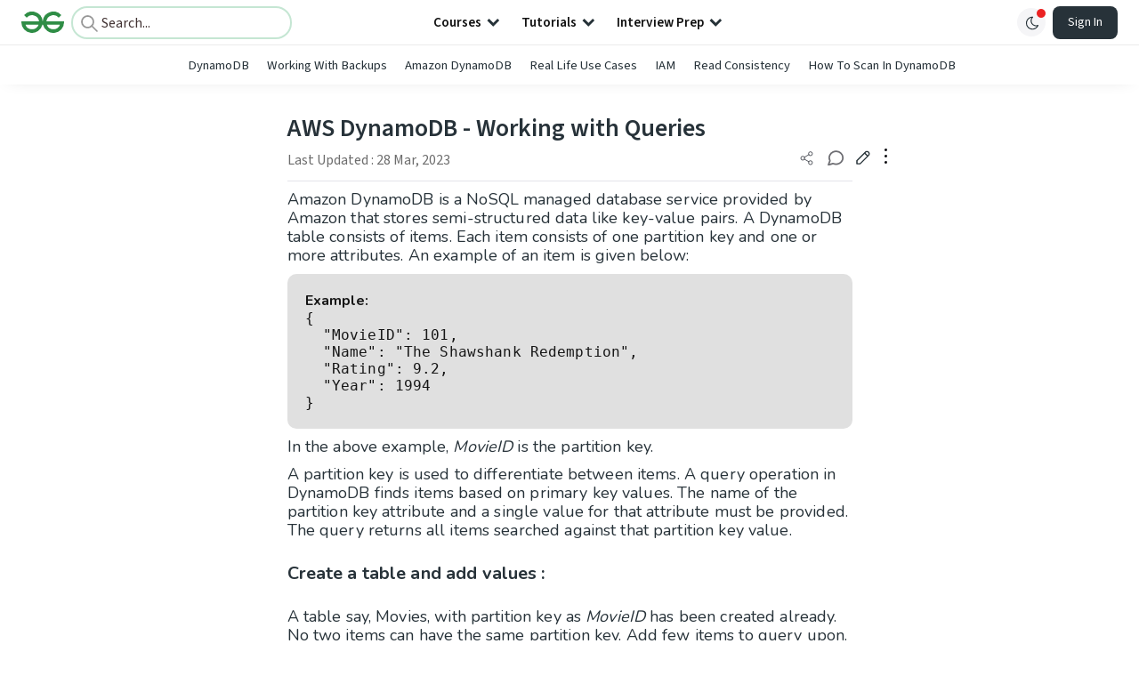

--- FILE ---
content_type: text/html; charset=utf-8
request_url: https://www.geeksforgeeks.org/dynamo-db/aws-dynamodb-working-with-queries/
body_size: 40930
content:
<!DOCTYPE html><html lang="en"><head><link rel="preconnect" href="https://fonts.googleapis.com"/><link rel="preconnect" href="https://fonts.gstatic.com" crossorigin="true"/><meta charSet="UTF-8"/><meta name="viewport" content="width=device-width, initial-scale=1.0, minimum-scale=0.5, maximum-scale=3.0"/><meta name="robots" content="index, follow, max-image-preview:large, max-snippet:-1"/><link rel="shortcut icon" href="https://media.geeksforgeeks.org/wp-content/cdn-uploads/gfg_favicon.png" type="image/x-icon"/><meta name="theme-color" content="#308D46"/><meta name="image" property="og:image" content="https://media.geeksforgeeks.org/wp-content/cdn-uploads/gfg_200x200-min.png"/><meta property="og:image:type" content="image/png"/><meta property="og:image:width" content="200"/><meta property="og:image:height" content="200"/><meta name="facebook-domain-verification" content="xo7t4ve2wn3ywfkjdvwbrk01pvdond"/><meta property="og:title" content="AWS DynamoDB - Working with Queries - GeeksforGeeks"/><meta name="description" content="Your All-in-One Learning Portal: GeeksforGeeks is a comprehensive educational platform that empowers learners across domains-spanning computer science and programming, school education, upskilling, commerce, software tools, competitive exams, and more."/><meta property="og:url" content="https://www.geeksforgeeks.org/dynamo-db/aws-dynamodb-working-with-queries/"/><meta name="keywords" content="Data Structures, Algorithms, Python, Java, C, C++, JavaScript, Android Development, SQL, Data Science, Machine Learning, PHP, Web Development, System Design, Tutorial, Technical Blogs, Interview Experience, Interview Preparation, Programming, Competitive Programming, Jobs, Coding Contests, GATE CSE, HTML, CSS, React, NodeJS, Placement, Aptitude, Quiz, Computer Science, Programming Examples, GeeksforGeeks Courses, Puzzles, SSC, Banking, UPSC, Commerce, Finance, CBSE, School, k12, General Knowledge, News, Mathematics, Exams"/><meta property="og:site_name" content="GeeksforGeeks"/><meta property="og:image" content="https://media.geeksforgeeks.org/wp-content/uploads/20210319230824/Screenshot124.png"/><meta property="og:image" content="https://media.geeksforgeeks.org/wp-content/uploads/20210322182754/Screenshot131.png"/><meta property="og:image" content="https://media.geeksforgeeks.org/wp-content/uploads/20210402100016/Screenshot133-660x310.png"/><meta property="og:image" content="https://media.geeksforgeeks.org/wp-content/uploads/20210402094313/Screenshot132.png"/><meta property="article:section" content="DynamoDB"/><meta property="article:tag" content="Picked"/><meta property="article:tag" content="Cloud-Computing"/><meta property="article:tag" content="AWS"/><meta property="article:tag" content="DynamoDB"/><meta property="article:tag" content="DynamoDB-Basics"/><meta property="og:type" content="article"/><meta property="og:locale" content="en_US"/><meta property="article:published_time" content="2021-04-11 16:11:14+00:00"/><meta property="article:modified_time" content="2023-03-28 15:29:59+00:00"/><meta property="og:updated_time" content="2023-03-28 15:29:59+00:00"/><meta property="og:image:secure_url" content="https://media.geeksforgeeks.org/wp-content/uploads/20210319230824/Screenshot124.png"/><meta property="og:description" content="Your All-in-One Learning Portal: GeeksforGeeks is a comprehensive educational platform that empowers learners across domains-spanning computer science and programming, school education, upskilling, commerce, software tools, competitive exams, and more."/><script type="application/ld+json">{"@context":"https://schema.org","@type":"Article","mainEntityOfPage":{"@type":"WebPage","id":"https://www.geeksforgeeks.org/dynamo-db/aws-dynamodb-working-with-queries/"},"headline":"AWS DynamoDB Working with Queries","datePublished":"2021-04-11 04:11:14","dateModified":"2023-03-28 03:29:59","image":{"@type":"ImageObject","url":"https://media.geeksforgeeks.org/wp-content/uploads/20210319230824/Screenshot124.png","width":"1056","height":"481"},"author":{"@type":"Organization","name":"GeeksforGeeks","url":"https://www.geeksforgeeks.org/","logo":{"@type":"ImageObject","url":"https://media.geeksforgeeks.org/wp-content/cdn-uploads/logo-new-2.svg","width":"301","height":"40"}},"publisher":{"@type":"Organization","name":"GeeksforGeeks","url":"https://www.geeksforgeeks.org/","logo":{"@type":"ImageObject","url":"https://media.geeksforgeeks.org/wp-content/cdn-uploads/logo-new-2.svg","width":"301","height":"40"}},"description":"Amazon DynamoDB is a NoSQL managed database service provided by Amazon that stores semi-structured data like key-value pairs. A DynamoDB table consists of items. Each item consists of one partition key and one or more attributes. An example of an item is given below: Example: { \"MovieID\": 101, \"Name\": \"The","about":[{"@type":"Thing","name":"DynamoDb"},{"@type":"Thing","name":"Picked"},{"@type":"Thing","name":"CloudComputing"},{"@type":"Thing","name":"Aws"},{"@type":"Thing","name":"Dynamodb"},{"@type":"Thing","name":"DynamodbBasics"}]}</script><script type="application/ld+json">{"@context":"https://schema.org","@type":"WebSite","name":"GeeksforGeeks","url":"https://www.geeksforgeeks.org/","potentialAction":{"@type":"SearchAction","target":"https://www.geeksforgeeks.org/search/{search_term_string}/","query-input":"required name=search_term_string"}}</script><script type="application/ld+json">{"@context":"https://schema.org","@type":"Organization","name":"GeeksforGeeks","url":"https://www.geeksforgeeks.org/","logo":"https://media.geeksforgeeks.org/wp-content/cdn-uploads/20200817185016/gfg_complete_logo_2x-min.png","description":"Your All-in-One Learning Portal: GeeksforGeeks is a comprehensive educational platform that empowers learners across domains-spanning computer science and programming, school education, upskilling, commerce, software tools, competitive exams, and more.","founder":[{"@type":"Person","name":"Sandeep Jain","url":"https://in.linkedin.com/in/sandeep-jain-b3940815"}],"sameAs":["https://www.facebook.com/geeksforgeeks.org/","https://twitter.com/geeksforgeeks","https://www.linkedin.com/company/1299009","https://www.youtube.com/geeksforgeeksvideos/"]}</script><script type="application/ld+json">{"@context":"https://schema.org","@type":"BreadcrumbList","itemListElement":[{"@type":"ListItem","position":1,"name":"DynamoDB","item":{"@type":"Thing","@id":"https://www.geeksforgeeks.org/category/dynamo-db/"}},{"@type":"ListItem","position":2,"name":"aws-dynamodb-working-with-queries","item":{"@type":"Thing","@id":"https://www.geeksforgeeks.org/dynamo-db/aws-dynamodb-working-with-queries/"}}]}</script><script defer="" src="https://apis.google.com/js/platform.js"></script><title>AWS DynamoDB - Working with Queries - GeeksforGeeks</title><link rel="profile" href="http://gmpg.org/xfn/11"/><link rel="pingback" href="https://www.geeksforgeeks.org/x lrpc.php"/><script>
    var arrPostCat = [];
    arrPostCat.push('4592');
    var arrPostCatName = "";
    var matching_category = "dynamo-db";
    var tIds = "4592,2963,3091,4028,4531,4596";
    var termsNames = "dynamodb,picked,cloudcomputing,aws,dynamodbbasics,databases";
    var tIdsInclusiveParents = "4592,2963,3091,4028,4531,4596";
    var domain = 1;
    var arrPost = [];
    var post_id = "584823";
    var post_type = "post";
    var post_slug = "aws-dynamodb-working-with-queries";
    var ip = "66.249.73.96";
    var post_title = `AWS DynamoDB - Working with Queries`;
    var post_status = "publish";
    var practiceAPIURL = "https://practiceapi.geeksforgeeks.org/";
    var practiceURL = "https://practice.geeksforgeeks.org/";
    var post_date = "2021-04-13 08:05:29";
    var commentSysUrl = "https://discuss.geeksforgeeks.org/commentEmbedV2.js";
    var link_on_code_run = '';
    var link_search_modal_top = '';
    var country_code_cf = "US";
    var postAdApiUrlString = "8383/4592/2963/3091/4028/4531/4596/";
  </script><link rel="canonical" href="https://www.geeksforgeeks.org/dynamo-db/aws-dynamodb-working-with-queries/"/><link rel="icon" href="https://media.geeksforgeeks.org/wp-content/uploads/gfg_200X200-100x100.png" sizes="32x32"/><link rel="icon" href="https://www.geeksforgeeks.org/wp-content/uploads/gfg_200X200.png" sizes="192x192"/><link rel="apple-touch-icon-precomposed" href="https://www.geeksforgeeks.org/wp-content/uploads/gfg_200X200.png"/><meta name="msapplication-TileImage" content="https://www.geeksforgeeks.org/wp-content/uploads/gfg_200X200.png"/><meta name="next-head-count" content="49"/><style id="stitches">--sxs{--sxs:0 nextui-t-iFDYKV}@media{:root,.nextui-t-iFDYKV{--nextui-fonts-sans:-apple-system, BlinkMacSystemFont, 'Segoe UI','Roboto', 'Oxygen', 'Ubuntu', 'Cantarell', 'Fira Sans', 'Droid Sans','Helvetica Neue', sans-serif;;--nextui-fonts-mono:Menlo, Monaco, 'Lucida Console', 'Liberation Mono', 'DejaVu Sans Mono', 'Bitstream Vera Sans Mono','Courier New', monospace;;--nextui-fontSizes-xs:0.75rem;--nextui-fontSizes-sm:0.875rem;--nextui-fontSizes-base:1rem;--nextui-fontSizes-md:1rem;--nextui-fontSizes-lg:1.125rem;--nextui-fontSizes-xl:1.25rem;--nextui-fontSizes-2xl:1.5rem;--nextui-fontSizes-3xl:1.875rem;--nextui-fontSizes-4xl:2.25rem;--nextui-fontSizes-5xl:3rem;--nextui-fontSizes-6xl:3.75rem;--nextui-fontSizes-7xl:4.5rem;--nextui-fontSizes-8xl:6rem;--nextui-fontSizes-9xl:8rem;--nextui-fontWeights-hairline:100;--nextui-fontWeights-thin:200;--nextui-fontWeights-light:300;--nextui-fontWeights-normal:400;--nextui-fontWeights-medium:500;--nextui-fontWeights-semibold:600;--nextui-fontWeights-bold:700;--nextui-fontWeights-extrabold:800;--nextui-fontWeights-black:900;--nextui-lineHeights-xs:1;--nextui-lineHeights-sm:1.25;--nextui-lineHeights-base:1.5;--nextui-lineHeights-md:1.5;--nextui-lineHeights-lg:1.75;--nextui-lineHeights-xl:1.75;--nextui-lineHeights-2xl:2;--nextui-lineHeights-3xl:2.25;--nextui-lineHeights-4xl:2.5;--nextui-lineHeights-5xl:1;--nextui-lineHeights-6xl:1;--nextui-lineHeights-7xl:1;--nextui-lineHeights-8xl:1;--nextui-lineHeights-9xl:1;--nextui-letterSpacings-tighter:-0.05em;--nextui-letterSpacings-tight:-0.025em;--nextui-letterSpacings-normal:0;--nextui-letterSpacings-wide:0.025em;--nextui-letterSpacings-wider:0.05em;--nextui-letterSpacings-widest:0.1em;--nextui-space-0:0rem;--nextui-space-1:0.125rem;--nextui-space-2:0.25rem;--nextui-space-3:0.375rem;--nextui-space-4:0.5rem;--nextui-space-5:0.625rem;--nextui-space-6:0.75rem;--nextui-space-7:0.875rem;--nextui-space-8:1rem;--nextui-space-9:1.25rem;--nextui-space-10:1.5rem;--nextui-space-11:1.75rem;--nextui-space-12:2rem;--nextui-space-13:2.25rem;--nextui-space-14:2.5rem;--nextui-space-15:2.75rem;--nextui-space-16:3rem;--nextui-space-17:3.5rem;--nextui-space-18:4rem;--nextui-space-20:5rem;--nextui-space-24:6rem;--nextui-space-28:7rem;--nextui-space-32:8rem;--nextui-space-36:9rem;--nextui-space-40:10rem;--nextui-space-44:11rem;--nextui-space-48:12rem;--nextui-space-52:13rem;--nextui-space-56:14rem;--nextui-space-60:15rem;--nextui-space-64:16rem;--nextui-space-72:18rem;--nextui-space-80:20rem;--nextui-space-96:24rem;--nextui-space-xs:0.5rem;--nextui-space-sm:0.75rem;--nextui-space-md:1rem;--nextui-space-lg:1.25rem;--nextui-space-xl:2.25rem;--nextui-space-2xl:3rem;--nextui-space-3xl:5rem;--nextui-space-4xl:10rem;--nextui-space-5xl:14rem;--nextui-space-6xl:18rem;--nextui-space-7xl:24rem;--nextui-space-8xl:32rem;--nextui-space-9xl:40rem;--nextui-space-min:min-content;--nextui-space-max:max-content;--nextui-space-fit:fit-content;--nextui-space-screen:100vw;--nextui-space-full:100%;--nextui-space-px:1px;--nextui-radii-xs:7px;--nextui-radii-sm:9px;--nextui-radii-md:12px;--nextui-radii-base:14px;--nextui-radii-lg:14px;--nextui-radii-xl:18px;--nextui-radii-2xl:24px;--nextui-radii-3xl:32px;--nextui-radii-squared:33%;--nextui-radii-rounded:50%;--nextui-radii-pill:9999px;--nextui-zIndices-1:100;--nextui-zIndices-2:200;--nextui-zIndices-3:300;--nextui-zIndices-4:400;--nextui-zIndices-5:500;--nextui-zIndices-10:1000;--nextui-zIndices-max:9999;--nextui-borderWeights-light:1px;--nextui-borderWeights-normal:2px;--nextui-borderWeights-bold:3px;--nextui-borderWeights-extrabold:4px;--nextui-borderWeights-black:5px;--nextui-transitions-default:all 250ms ease;--nextui-transitions-button:background 0.25s ease 0s, color 0.25s ease 0s, border-color 0.25s ease 0s, box-shadow 0.25s ease 0s, transform 0.25s ease 0s, opacity 0.25s ease 0s;--nextui-transitions-avatar:box-shadow 0.25s ease 0s, opacity 0.25s ease 0s;--nextui-transitions-card:transform 0.25s ease 0s, filter 0.25s ease 0s, box-shadow 0.25s ease 0s;--nextui-transitions-dropdownItem:background 0.12s ease, transform 0.12s ease, color 0.12s ease, box-shadow 0.12s ease 0s;--nextui-breakpoints-xs:650px;--nextui-breakpoints-sm:960px;--nextui-breakpoints-md:1280px;--nextui-breakpoints-lg:1400px;--nextui-breakpoints-xl:1920px;--nextui-colors-white:#ffffff;--nextui-colors-black:#000000;--nextui-colors-primaryLight:var(--nextui-colors-blue200);--nextui-colors-primaryLightHover:var(--nextui-colors-blue300);--nextui-colors-primaryLightActive:var(--nextui-colors-blue400);--nextui-colors-primaryLightContrast:var(--nextui-colors-blue600);--nextui-colors-primary:var(--nextui-colors-blue600);--nextui-colors-primaryBorder:var(--nextui-colors-blue500);--nextui-colors-primaryBorderHover:var(--nextui-colors-blue600);--nextui-colors-primarySolidHover:var(--nextui-colors-blue700);--nextui-colors-primarySolidContrast:var(--nextui-colors-white);--nextui-colors-primaryShadow:var(--nextui-colors-blue500);--nextui-colors-secondaryLight:var(--nextui-colors-purple200);--nextui-colors-secondaryLightHover:var(--nextui-colors-purple300);--nextui-colors-secondaryLightActive:var(--nextui-colors-purple400);--nextui-colors-secondaryLightContrast:var(--nextui-colors-purple600);--nextui-colors-secondary:var(--nextui-colors-purple600);--nextui-colors-secondaryBorder:var(--nextui-colors-purple500);--nextui-colors-secondaryBorderHover:var(--nextui-colors-purple600);--nextui-colors-secondarySolidHover:var(--nextui-colors-purple700);--nextui-colors-secondarySolidContrast:var(--nextui-colors-white);--nextui-colors-secondaryShadow:var(--nextui-colors-purple500);--nextui-colors-successLight:var(--nextui-colors-green200);--nextui-colors-successLightHover:var(--nextui-colors-green300);--nextui-colors-successLightActive:var(--nextui-colors-green400);--nextui-colors-successLightContrast:var(--nextui-colors-green700);--nextui-colors-success:var(--nextui-colors-green600);--nextui-colors-successBorder:var(--nextui-colors-green500);--nextui-colors-successBorderHover:var(--nextui-colors-green600);--nextui-colors-successSolidHover:var(--nextui-colors-green700);--nextui-colors-successSolidContrast:var(--nextui-colors-white);--nextui-colors-successShadow:var(--nextui-colors-green500);--nextui-colors-warningLight:var(--nextui-colors-yellow200);--nextui-colors-warningLightHover:var(--nextui-colors-yellow300);--nextui-colors-warningLightActive:var(--nextui-colors-yellow400);--nextui-colors-warningLightContrast:var(--nextui-colors-yellow700);--nextui-colors-warning:var(--nextui-colors-yellow600);--nextui-colors-warningBorder:var(--nextui-colors-yellow500);--nextui-colors-warningBorderHover:var(--nextui-colors-yellow600);--nextui-colors-warningSolidHover:var(--nextui-colors-yellow700);--nextui-colors-warningSolidContrast:var(--nextui-colors-white);--nextui-colors-warningShadow:var(--nextui-colors-yellow500);--nextui-colors-errorLight:var(--nextui-colors-red200);--nextui-colors-errorLightHover:var(--nextui-colors-red300);--nextui-colors-errorLightActive:var(--nextui-colors-red400);--nextui-colors-errorLightContrast:var(--nextui-colors-red600);--nextui-colors-error:var(--nextui-colors-red600);--nextui-colors-errorBorder:var(--nextui-colors-red500);--nextui-colors-errorBorderHover:var(--nextui-colors-red600);--nextui-colors-errorSolidHover:var(--nextui-colors-red700);--nextui-colors-errorSolidContrast:var(--nextui-colors-white);--nextui-colors-errorShadow:var(--nextui-colors-red500);--nextui-colors-neutralLight:var(--nextui-colors-gray100);--nextui-colors-neutralLightHover:var(--nextui-colors-gray200);--nextui-colors-neutralLightActive:var(--nextui-colors-gray300);--nextui-colors-neutralLightContrast:var(--nextui-colors-gray800);--nextui-colors-neutral:var(--nextui-colors-gray600);--nextui-colors-neutralBorder:var(--nextui-colors-gray400);--nextui-colors-neutralBorderHover:var(--nextui-colors-gray500);--nextui-colors-neutralSolidHover:var(--nextui-colors-gray600);--nextui-colors-neutralSolidContrast:var(--nextui-colors-white);--nextui-colors-neutralShadow:var(--nextui-colors-gray400);--nextui-colors-gradient:linear-gradient(112deg, var(--nextui-colors-cyan600) -63.59%, var(--nextui-colors-pink600) -20.3%, var(--nextui-colors-blue600) 70.46%);--nextui-colors-accents0:var(--nextui-colors-gray50);--nextui-colors-accents1:var(--nextui-colors-gray100);--nextui-colors-accents2:var(--nextui-colors-gray200);--nextui-colors-accents3:var(--nextui-colors-gray300);--nextui-colors-accents4:var(--nextui-colors-gray400);--nextui-colors-accents5:var(--nextui-colors-gray500);--nextui-colors-accents6:var(--nextui-colors-gray600);--nextui-colors-accents7:var(--nextui-colors-gray700);--nextui-colors-accents8:var(--nextui-colors-gray800);--nextui-colors-accents9:var(--nextui-colors-gray900);--nextui-colors-background:var(--nextui-colors-white);--nextui-colors-backgroundAlpha:rgba(255, 255, 255, 0.8);--nextui-colors-foreground:var(--nextui-colors-black);--nextui-colors-backgroundContrast:var(--nextui-colors-white);--nextui-colors-blue50:#EDF5FF;--nextui-colors-blue100:#E1EFFF;--nextui-colors-blue200:#CEE4FE;--nextui-colors-blue300:#B7D5F8;--nextui-colors-blue400:#96C1F2;--nextui-colors-blue500:#5EA2EF;--nextui-colors-blue600:#0072F5;--nextui-colors-blue700:#005FCC;--nextui-colors-blue800:#004799;--nextui-colors-blue900:#00254D;--nextui-colors-purple50:#F7F2FD;--nextui-colors-purple100:#F1E8FB;--nextui-colors-purple200:#EADCF8;--nextui-colors-purple300:#E0CBF5;--nextui-colors-purple400:#D1B1F0;--nextui-colors-purple500:#BC8EE9;--nextui-colors-purple600:#7828C8;--nextui-colors-purple700:#6622AA;--nextui-colors-purple800:#4D1980;--nextui-colors-purple900:#290E44;--nextui-colors-green50:#F1FDF7;--nextui-colors-green100:#E8FCF1;--nextui-colors-green200:#DAFBE8;--nextui-colors-green300:#C8F9DD;--nextui-colors-green400:#ADF5CC;--nextui-colors-green500:#88F1B6;--nextui-colors-green600:#17C964;--nextui-colors-green700:#13A452;--nextui-colors-green800:#108944;--nextui-colors-green900:#06371B;--nextui-colors-yellow50:#FEF9F0;--nextui-colors-yellow100:#FEF5E7;--nextui-colors-yellow200:#FDEFD8;--nextui-colors-yellow300:#FCE7C5;--nextui-colors-yellow400:#FBDBA7;--nextui-colors-yellow500:#F9CB80;--nextui-colors-yellow600:#F5A524;--nextui-colors-yellow700:#B97509;--nextui-colors-yellow800:#925D07;--nextui-colors-yellow900:#4E3104;--nextui-colors-red50:#FEF0F5;--nextui-colors-red100:#FEE7EF;--nextui-colors-red200:#FDD8E5;--nextui-colors-red300:#FCC5D8;--nextui-colors-red400:#FAA8C5;--nextui-colors-red500:#F881AB;--nextui-colors-red600:#F31260;--nextui-colors-red700:#B80A47;--nextui-colors-red800:#910838;--nextui-colors-red900:#4E041E;--nextui-colors-cyan50:#F0FCFF;--nextui-colors-cyan100:#E6FAFE;--nextui-colors-cyan200:#D7F8FE;--nextui-colors-cyan300:#C3F4FD;--nextui-colors-cyan400:#A5EEFD;--nextui-colors-cyan500:#7EE7FC;--nextui-colors-cyan600:#06B7DB;--nextui-colors-cyan700:#09AACD;--nextui-colors-cyan800:#0E8AAA;--nextui-colors-cyan900:#053B48;--nextui-colors-pink50:#FFF0FB;--nextui-colors-pink100:#FFE5F8;--nextui-colors-pink200:#FFD6F3;--nextui-colors-pink300:#FFC2EE;--nextui-colors-pink400:#FFA3E5;--nextui-colors-pink500:#FF7AD9;--nextui-colors-pink600:#FF4ECD;--nextui-colors-pink700:#D6009A;--nextui-colors-pink800:#B80084;--nextui-colors-pink900:#4D0037;--nextui-colors-gray50:#F1F3F5;--nextui-colors-gray100:#ECEEF0;--nextui-colors-gray200:#E6E8EB;--nextui-colors-gray300:#DFE3E6;--nextui-colors-gray400:#D7DBDF;--nextui-colors-gray500:#C1C8CD;--nextui-colors-gray600:#889096;--nextui-colors-gray700:#7E868C;--nextui-colors-gray800:#687076;--nextui-colors-gray900:#11181C;--nextui-colors-text:var(--nextui-colors-gray900);--nextui-colors-link:var(--nextui-colors-blue600);--nextui-colors-codeLight:var(--nextui-colors-pink100);--nextui-colors-code:var(--nextui-colors-pink600);--nextui-colors-selection:var(--nextui-colors-blue200);--nextui-colors-border:rgba(0, 0, 0, 0.15);--nextui-shadows-xs:0 2px 8px 1px rgb(104 112 118 / 0.07), 0 1px 1px -1px rgb(104 112 118 / 0.04);--nextui-shadows-sm:0 2px 8px 2px rgb(104 112 118 / 0.07), 0 2px 4px -1px rgb(104 112 118 / 0.04);--nextui-shadows-md:0 12px 20px 6px rgb(104 112 118 / 0.08);--nextui-shadows-lg:0 12px 34px 6px rgb(104 112 118 / 0.18);--nextui-shadows-xl:0 25px 65px 0px rgb(104 112 118 / 0.35);--nextui-dropShadows-xs:drop-shadow(0 2px 4px rgb(104 112 118 / 0.07)) drop-shadow(0 1px 1px rgb(104 112 118 / 0.04));--nextui-dropShadows-sm:drop-shadow(0 2px 8px rgb(104 112 118 / 0.07)) drop-shadow(0 2px 4px rgb(104 112 118 / 0.04));--nextui-dropShadows-md:drop-shadow(0 4px 12px rgb(104 112 118 / 0.08)) drop-shadow(0 20px 8px rgb(104 112 118 / 0.04));--nextui-dropShadows-lg:drop-shadow(0 12px 24px rgb(104 112 118 / 0.15)) drop-shadow(0 12px 14px rgb(104 112 118 / 0.1));--nextui-dropShadows-xl:drop-shadow(0 25px 34px rgb(104 112 118 / 0.35))}}--sxs{--sxs:1 nextui-k-dPxXDy nextui-k-jjQGhG nextui-k-eKsxVP nextui-k-fehnNV nextui-k-dSVASG nextui-k-fLOxFp nextui-k-itSsug nextui-k-kczHuk nextui-k-gWfstQ nextui-k-jvYHWg nextui-k-khapXo nextui-k-jtoOCl nextui-k-coIGzE nextui-k-gJKQzh nextui-k-fyNack nextui-k-fAlzUo nextui-k-dfOUfo nextui-k-AVtYN eKDgFc}@media{@keyframes nextui-k-dPxXDy{0%{opacity:0;transform:scale(0.25)}30%{opacity:1}80%{opacity:0.5}100%{transform:scale(28);opacity:0}}@keyframes nextui-k-jjQGhG{0%{background-position:200% 0}to{background-position:-200% 0}}@keyframes nextui-k-eKsxVP{0%{opacity:1}100%{opacity:0.15}}@keyframes nextui-k-fehnNV{0%{transform:rotate(0deg)}100%{transform:rotate(360deg)}}@keyframes nextui-k-dSVASG{0%{transform:translate(0px, 0px)}50%{transform:translate(0, calc(calc(var(--nextui--loadingSize)*-1) * 1.4))}100%{transform:translate(0px, 0px)}}@keyframes nextui-k-fLOxFp{0%{opacity:0.2}20%{opacity:1}100%{opacity:0.2}}@keyframes nextui-k-itSsug{0%{left:-40%}100%{left:100%}}@keyframes nextui-k-kczHuk{0%{transform:scale(1)}60%{transform:scale(var(--nextui--paginationScaleTransform))}100%{transform:scale(1)}}@keyframes nextui-k-gWfstQ{100%{stroke-dashoffset:0}}@keyframes nextui-k-jvYHWg{0%{opacity:0;transform:scale(0.2) translate(50%, -50%)}60%{opacity:0.75;transform:scale(1.2) translate(50%, -50%)}100%{opacity:1;transform:scale(1) translate(50%, -50%)}}@keyframes nextui-k-khapXo{0%{opacity:1;transform:scale(1) translate(50%, -50%)}100%{opacity:0;transform:scale(0.2) translate(50%, -50%)}}@keyframes nextui-k-jtoOCl{0%{opacity:0;transform:scale(0.2) translate(-50%, -50%)}60%{opacity:0.75;transform:scale(1.2) translate(-50%, -50%)}100%{opacity:1;transform:scale(1) translate(-50%, -50%)}}@keyframes nextui-k-coIGzE{0%{opacity:1;transform:scale(1) translate(-50%, -50%)}100%{opacity:0;transform:scale(0.2) translate(-50%, -50%)}}@keyframes nextui-k-gJKQzh{0%{opacity:0;transform:scale(0.2) translate(50%, 50%)}60%{opacity:0.75;transform:scale(1.2) translate(50%, 50%)}100%{opacity:1;transform:scale(1) translate(50%, 50%)}}@keyframes nextui-k-fyNack{0%{opacity:1;transform:scale(1) translate(50%, 50%)}100%{opacity:0;transform:scale(0.2) translate(50%, 50%)}}@keyframes nextui-k-fAlzUo{0%{opacity:0;transform:scale(0.2) translate(-50%, 50%)}60%{opacity:0.75;transform:scale(1.2) translate(-50%, 50%)}100%{opacity:1;transform:scale(1) translate(-50%, 50%)}}@keyframes nextui-k-dfOUfo{0%{opacity:1;transform:scale(1) translate(-50%, 50%)}100%{opacity:0;transform:scale(0.2) translate(-50%, 50%)}}@keyframes nextui-k-AVtYN{0%{opacity:1}50%{opacity:0.4;transform:scale(0.5)}100%{opacity:1}}*,*:before,*:after{box-sizing:border-box;text-rendering:geometricPrecision;-webkit-tap-highlight-color:transparent}html{font-size:var(--nextui-fontSizes-base)}body{margin:0;padding:0;min-height:100%;position:relative;overflow-x:hidden;-webkit-font-smoothing:antialiased;-moz-osx-font-smoothing:grayscale;text-rendering:optimizeLegibility;font-size:var(--nextui-fontSizes-base);line-height:var(--nextui-lineHeights-md);font-family:var(--nextui-fonts-sans)}html,body{background-color:var(--nextui-colors-background);color:var(--nextui-colors-text)}p,small{color:inherit;letter-spacing:var(--nextui-letterSpacings-tighter);font-weight:var(--nextui-fontWeights-normal);font-family:var(--nextui-fonts-sans)}p{font-size:var(--nextui-fontSizes-base);line-height:var(--nextui-lineHeights-lg)}small{margin:0;line-height:var(--nextui-lineHeights-xs);font-size:var(--nextui-fontSizes-xs)}b{font-weight:var(--nextui-fontWeights-semibold)}span{font-size:inherit;color:inherit;font-weight:inherit}img{max-width:100%}a{cursor:pointer;font-size:inherit;-webkit-touch-callout:none;-webkit-tap-highlight-color:rgba(0, 0, 0, 0);-webkit-box-align:center;align-items:center;color:var(--nextui-colors-link);text-decoration:none}a:hover{text-decoration:none}ul,ol{padding:0;list-style-type:none;margin:var(--nextui-space-sm) var(--nextui-space-sm) var(--nextui-space-sm) var(--nextui-space-lg);color:var(--nextui-colors-foreground)}ol{list-style-type:decimal}li{margin-bottom:var(--nextui-space-5);font-size:var(--nextui-fontSizes-base);line-height:var(--nextui-lineHeights-lg)}h1,h2,h3,h4,h5,h6{color:inherit;margin:0 0 var(--nextui-space-5) 0}h1{letter-spacing:var(--nextui-letterSpacings-tighter);font-size:var(--nextui-fontSizes-5xl);line-height:var(--nextui-lineHeights-md);font-weight:var(--nextui-fontWeights-bold)}h2{letter-spacing:var(--nextui-letterSpacings-tighter);font-size:var(--nextui-fontSizes-4xl);font-weight:var(--nextui-fontWeights-semibold)}h3{letter-spacing:var(--nextui-letterSpacings-tighter);font-size:var(--nextui-fontSizes-2xl);font-weight:var(--nextui-fontWeights-semibold)}h4{letter-spacing:var(--nextui-letterSpacings-tighter);font-size:var(--nextui-fontSizes-xl);font-weight:var(--nextui-fontWeights-semibold)}h5{letter-spacing:var(--nextui-letterSpacings-tight);font-size:var(--nextui-fontSizes-md);font-weight:var(--nextui-fontWeights-semibold)}h6{letter-spacing:var(--nextui-letterSpacings-tight);font-size:var(--nextui-fontSizes-sm);font-weight:var(--nextui-fontWeights-semibold)}button,input,select,textarea{font-family:inherit;font-size:inherit;line-height:inherit;color:inherit;margin:0}button:focus,input:focus,select:focus,textarea:focus{outline:none}code{color:var(--nextui-colors-code);padding:var(--nextui-space-1) var(--nextui-space-2);border-radius:var(--nextui-radii-xs);background:var(--nextui-colors-codeLight);font-family:var(--nextui-fonts-mono);font-size:var(--nextui-fontSizes-sm);white-space:pre-wrap;transition:opacity 0.25s ease 0s}code:hover{opacity:0.8}pre{overflow:auto;white-space:pre;text-align:left;font-size:var(--nextui-fontSizes-sm);border-radius:var(--nextui-radii-lg);padding:var(--nextui-space-md) var(--nextui-space-lg);margin:var(--nextui-space-lg) 0;font-family:var(--nextui-fonts-mono);line-height:var(--nextui-lineHeights-md);webkit-overflow-scrolling:touch}pre code{color:var(--nextui-colors-foreground);font-size:var(--nextui-fontSizes-sm);line-height:var(--nextui-lineHeights-sm);white-space:pre}pre code:before,pre code:after{display:none}pre p{margin:0}pre::-webkit-scrollbar{display:none;width:0;height:0;background:transparent}hr{background:var(--nextui-colors-border);border-color:transparent;border-width:0px;border-style:none;height:1px}details{background-color:var(--nextui-colors-accents1);border:none}details:focus,details:hover,details:active{outline:none}summary{cursor:pointer;-webkit-user-select:none;user-select:none;list-style:none;outline:none}summary::-webkit-details-marker,summary::before{display:none}summary::-moz-list-bullet{font-size:0}summary:focus,summary:hover,summary:active{outline:none;list-style:none}::selection{background-color:var(--nextui-colors-selection)}blockquote{padding:var(--nextui-space-md) var(--nextui-space-lg);color:var(--nextui-colors-accents7);background-color:var(--nextui-colors-accents0);border-radius:var(--nextui-radii-lg);margin:var(--nextui-space-10) 0}blockquote *:first-child{margin-top:0}blockquote *:last-child{margin-bottom:0}kbd{width:-moz-fit-content;width:fit-content;text-align:center;display:inline-block;color:var(--nextui-colors-accents8);background:var(--nextui-colors-accents0);border:1px solid var(--nextui-colors-border);box-shadow:0 0 1px 0 rgb(0 0 0 / 14%);font-family:var(--nextui-fonts-sans);border-radius:5px;padding:var(--nextui-space-1) var(--nextui-space-3);margin-left:var(--nextui-space-1);margin-right:var(--nextui-space-1);line-height:var(--nextui-lineHeights-sm);font-size:var(--nextui-fontSizes-sm)}kbd + kbd{margin-left:var(--nextui-space-2)}dl,dd,hr,figure,p{margin:0}}--sxs{--sxs:2 nextui-c-iVzbCs nextui-c-FIiRH nextui-c-kbhVdb nextui-c-kRHeuF nextui-c-eKVPvf nextui-c-cUthvm nextui-c-huiNHE nextui-c-fItrmj nextui-c-eKuzCY nextui-c-cAbbLF nextui-c-kSOHfs nextui-c-bOoPrE nextui-c-chTLhx}@media{.nextui-c-iVzbCs{opacity:0;margin:0 auto;position:relative;overflow:hidden;max-width:100%;transition:transform 250ms ease 0ms, opacity 200ms ease-in 0ms}@media (prefers-reduced-motion: reduce){.nextui-c-iVzbCs{transition:none}}.nextui-c-FIiRH{position:absolute;top:0;left:0;right:0;bottom:0;width:100%;height:100%;border-radius:inherit;background-image:linear-gradient(270deg, var(--nextui-colors-accents1), var(--nextui-colors-accents2), var(--nextui-colors-accents2), var(--nextui-colors-accents1));background-size:400% 100%;animation:nextui-k-jjQGhG 5s ease-in-out infinite;transition:opacity 300ms ease-out}.nextui-c-kbhVdb{width:100%;height:100%;display:block}.nextui-c-kRHeuF{margin:0;box-sizing:border-box;padding:var(--nextui--gridGapUnit)}.nextui-c-eKVPvf{margin:0;padding:0;display:inline-flex;position:relative;font-variant:tabular-nums;font-feature-settings:tnum}.nextui-c-cUthvm{border:none;position:relative;display:inline-flex;margin:0 var(--nextui--paginationItemMargin);align-items:center;justify-content:center;padding:0;box-sizing:border-box;text-transform:capitalize;-webkit-user-select:none;-webkit-user-select:none;user-select:none;white-space:nowrap;text-align:center;vertical-align:middle;box-shadow:none;outline:none;height:var(--nextui--paginationSize);min-width:var(--nextui--paginationSize);font-size:inherit;cursor:pointer;border-radius:var(--nextui--paginationItemRadius);color:var(--nextui-colors-text);background:var(--nextui-colors-accents0)}@media (prefers-reduced-motion: reduce){.nextui-c-cUthvm{transition:none}}.nextui-c-cUthvm:hover{background:var(--nextui-colors-accents1)}.nextui-c-cUthvm .nextui-c-eKuzCY{width:var(--nextui--paginationFontSize);height:var(--nextui--paginationFontSize)}.nextui-c-cUthvm .nextui-c-kSOHfs{width:var(--nextui--paginationFontSize);height:var(--nextui--paginationFontSize)}.nextui-c-huiNHE{-webkit-tap-highlight-color:transparent}.nextui-c-huiNHE:focus:not(.nextui-c-huiNHE:focus-visible){box-shadow:none}.nextui-c-huiNHE:focus{outline:none;box-shadow:0 0 0 2px var(--nextui-colors-background), 0 0 0 4px var(--nextui-colors-primary)}@media not all and (min-resolution:.001dpcm){.nextui-c-huiNHE{-webkit-tap-highlight-color:transparent;outline:none}}.nextui-c-fItrmj{position:relative;display:inline-flex;align-items:center;top:0;left:0;z-index:var(--nextui-zIndices-2)}.nextui-c-eKuzCY{transform:rotate(180deg)}.nextui-c-cAbbLF{position:absolute;contain:strict;top:0px;z-index:var(--nextui-zIndices-1);background:var(--nextui--paginationColor);border-radius:var(--nextui--paginationItemRadius);height:var(--nextui--paginationSize);min-width:var(--nextui--paginationSize);animation-name:nextui-k-kczHuk;animation-direction:normal}.nextui-c-cAbbLF.nextui-pagination-highlight--moving{transform:scale(var(--nextui--paginationScaleTransform))}@media (prefers-reduced-motion: reduce){.nextui-c-cAbbLF{transition:none}}@media (prefers-reduced-motion: reduce){.nextui-c-cAbbLF.nextui-pagination-highlight--moving{transform:scale(1)}}.nextui-c-kSOHfs{color:currentColor;stroke:currentColor}.nextui-c-bOoPrE{display:inline-flex;flex-direction:column;align-items:center;position:relative}.nextui-c-chTLhx{position:absolute;top:0;left:0;right:0;bottom:0;width:100%;height:100%;display:flex;align-items:center;justify-content:center;background-color:transparent;-webkit-user-select:none;-webkit-user-select:none;user-select:none}}--sxs{--sxs:3 nextui-c-iVzbCs-bDGmTT-ready-true nextui-c-eKVPvf-eRVXIx-color-success nextui-c-eKVPvf-UECOZ-size-md nextui-c-eKVPvf-iTJsWG-borderWeight-normal nextui-c-eKVPvf-ibzOHM-onlyDots-false nextui-c-eKVPvf-bNGYLg-rounded-false nextui-c-eKVPvf-QbeIJ-noMargin-false nextui-c-cUthvm-gZRAkC-disabled-true nextui-c-cUthvm-SWDEj-animated-true nextui-c-eKuzCY-xROYZ-isPrev-true nextui-c-cAbbLF-QIzBs-animated-true nextui-c-cAbbLF-gZGrDk-shadow-true nextui-c-cUthvm-dZWCtT-active-true nextui-c-bOoPrE-iWdsRK-color-default nextui-c-bOoPrE-fQoxSm-textColor-default nextui-c-chTLhx-fYAaIu-size-xl nextui-c-chTLhx-jJwoeB-type-default nextui-c-bOoPrE-iWdsRK-color-primary nextui-c-chTLhx-cPGQpm-size-md}@media{.nextui-c-iVzbCs-bDGmTT-ready-true{opacity:1}.nextui-c-eKVPvf-eRVXIx-color-success{--nextui--paginationColor:var(--nextui-colors-success);--nextui--paginationShadowColor:var(--nextui-colors-successShadow)}.nextui-c-eKVPvf-UECOZ-size-md{--nextui--paginationWidth:var(--nextui-space-13);--nextui--paginationFontSize:var(--nextui-space-7);font-size:var(--nextui--paginationFontSize)}.nextui-c-eKVPvf-iTJsWG-borderWeight-normal{--nextui--paginationItemBorderWeight:var(--nextui-borderWeights-normal)}.nextui-c-eKVPvf-ibzOHM-onlyDots-false{--nextui--paginationSize:var(--nextui--paginationWidth);--nextui--paginationScaleTransform:1.1}.nextui-c-eKVPvf-bNGYLg-rounded-false{--nextui--paginationItemRadius:var(--nextui-radii-squared)}.nextui-c-eKVPvf-QbeIJ-noMargin-false{--nextui--paginationItemMargin:var(--nextui-space-1)}.nextui-c-cUthvm-gZRAkC-disabled-true{color:var(--nextui-colors-accents5);cursor:not-allowed}.nextui-c-cUthvm-SWDEj-animated-true{transition:transform 0.25s ease 0s, background 0.25s ease 0s, box-shadow 0.25s ease 0s}.nextui-c-eKuzCY-xROYZ-isPrev-true{transform:rotate(0deg)}.nextui-c-cAbbLF-QIzBs-animated-true{animation-duration:350ms;animation-timing-function:ease;transition:left 350ms ease 0s, transform 300ms ease 0s}.nextui-c-cAbbLF-gZGrDk-shadow-true{box-shadow:0 4px 14px 0 var(--nextui--paginationShadowColor)}.nextui-c-cUthvm-dZWCtT-active-true{font-weight:var(--nextui-fontWeights-bold);cursor:default;box-shadow:var(--nextui-shadows-sm)}.nextui-c-cUthvm-dZWCtT-active-true .nextui-c-fItrmj{color:var(--nextui-colors-white)}.nextui-c-bOoPrE-iWdsRK-color-default{--nextui--loadingColor:var(--nextui-colors-primary)}.nextui-c-bOoPrE-fQoxSm-textColor-default{--nextui--loadingTextColor:var(--nextui-colors-text)}.nextui-c-chTLhx-fYAaIu-size-xl{--nextui--loadingSize:var(--nextui-space-18);--nextui--loadingBorder:var(--nextui-space-3)}.nextui-c-chTLhx-jJwoeB-type-default{display:flex;border-radius:var(--nextui-radii-rounded);position:relative;width:var(--nextui--loadingSize);height:var(--nextui--loadingSize)}.nextui-c-chTLhx-jJwoeB-type-default i{top:0px;width:100%;height:100%;position:absolute;border-radius:inherit}.nextui-c-chTLhx-jJwoeB-type-default ._1{border:var(--nextui--loadingBorder) solid var(--nextui--loadingColor);border-top:var(--nextui--loadingBorder) solid transparent;border-left:var(--nextui--loadingBorder) solid transparent;border-right:var(--nextui--loadingBorder) solid transparent;animation:nextui-k-fehnNV 0.8s ease infinite}.nextui-c-chTLhx-jJwoeB-type-default ._2{border:var(--nextui--loadingBorder) dotted var(--nextui--loadingColor);border-top:var(--nextui--loadingBorder) solid transparent;border-left:var(--nextui--loadingBorder) solid transparent;border-right:var(--nextui--loadingBorder) solid transparent;animation:nextui-k-fehnNV 0.8s linear infinite;opacity:0.5}.nextui-c-chTLhx-jJwoeB-type-default ._3{display:none}.nextui-c-bOoPrE-iWdsRK-color-primary{--nextui--loadingColor:var(--nextui-colors-primary)}.nextui-c-chTLhx-cPGQpm-size-md{--nextui--loadingSize:var(--nextui-space-12);--nextui--loadingBorder:calc(var(--nextui-space-1) * 1.5)}}--sxs{--sxs:6 nextui-c-iVzbCs-ieUYNBT-css nextui-c-FIiRH-ibDGmTT-css nextui-c-kbhVdb-iUwpmy-css nextui-c-iVzbCs-iyXqdA-css nextui-c-kbhVdb-ikZHsFe-css nextui-c-kRHeuF-ibhkOxP-css nextui-c-kRHeuF-icxokNG-css nextui-c-cAbbLF-ikgtVxo-css nextui-c-chTLhx-iPJLV-css nextui-c-iVzbCs-iiCzwcX-css nextui-c-kRHeuF-ijDEIix-css nextui-c-kRHeuF-igNCIse-css nextui-c-chTLhx-ifwQmLC-css}@media{.nextui-c-iVzbCs-ieUYNBT-css{width:500px;height:280px}.nextui-c-FIiRH-ibDGmTT-css{opacity:1}.nextui-c-kbhVdb-iUwpmy-css{object-fit:fill}.nextui-c-iVzbCs-iyXqdA-css{width:60px;height:60px}.nextui-c-kbhVdb-ikZHsFe-css{object-fit:scale-down}.nextui-c-kRHeuF-ibhkOxP-css{align-items:;align-content:;justify-content:;flex-direction:}.nextui-c-kRHeuF-ibhkOxP-css.xs{flex-grow:1;display:inherit;max-width:100%;flex-basis:0}@media (max-width: 650px){.nextui-c-kRHeuF-ibhkOxP-css.xs{flex-grow:1;display:inherit;max-width:100%;flex-basis:0}}@media (min-width: 960px){.nextui-c-kRHeuF-ibhkOxP-css.sm{flex-grow:1;display:inherit;max-width:100%;flex-basis:0}}@media (min-width: 1280px){.nextui-c-kRHeuF-ibhkOxP-css.md{flex-grow:1;display:inherit;max-width:100%;flex-basis:0}}@media (min-width: 1400px){.nextui-c-kRHeuF-ibhkOxP-css.lg{flex-grow:1;display:inherit;max-width:100%;flex-basis:0}}@media (min-width: 1920px){.nextui-c-kRHeuF-ibhkOxP-css.xl{flex-grow:1;display:inherit;max-width:100%;flex-basis:0}}.nextui-c-kRHeuF-ibhkOxP-css{--nextui--gridGapUnit:calc(2 * var(--nextui-space-3));display:flex;flex-wrap:wrap;box-sizing:border-box;margin:calc(-1 * var(--nextui--gridGapUnit));width:calc(100% + var(--nextui--gridGapUnit) * 2)}.nextui-c-kRHeuF-icxokNG-css{align-items:;align-content:;justify-content:;flex-direction:}.nextui-c-kRHeuF-icxokNG-css.xs{flex-grow:0;display:inherit;max-width:100%;flex-basis:100%}@media (max-width: 650px){.nextui-c-kRHeuF-icxokNG-css.xs{flex-grow:0;display:inherit;max-width:100%;flex-basis:100%}}@media (min-width: 960px){.nextui-c-kRHeuF-icxokNG-css.sm{flex-grow:1;display:inherit;max-width:100%;flex-basis:0}}@media (min-width: 1280px){.nextui-c-kRHeuF-icxokNG-css.md{flex-grow:1;display:inherit;max-width:100%;flex-basis:0}}@media (min-width: 1400px){.nextui-c-kRHeuF-icxokNG-css.lg{flex-grow:1;display:inherit;max-width:100%;flex-basis:0}}@media (min-width: 1920px){.nextui-c-kRHeuF-icxokNG-css.xl{flex-grow:1;display:inherit;max-width:100%;flex-basis:0}}.nextui-c-cAbbLF-ikgtVxo-css{left:var(--nextui--paginationLeft)}.nextui-c-iVzbCs-iiCzwcX-css{width:95px;height:65px}.nextui-c-kRHeuF-ijDEIix-css{align-items:;align-content:;justify-content:;flex-direction:}.nextui-c-kRHeuF-ijDEIix-css.xs{flex-grow:1;display:inherit;max-width:100%;flex-basis:0}@media (max-width: 650px){.nextui-c-kRHeuF-ijDEIix-css.xs{flex-grow:1;display:inherit;max-width:100%;flex-basis:0}}@media (min-width: 960px){.nextui-c-kRHeuF-ijDEIix-css.sm{flex-grow:1;display:inherit;max-width:100%;flex-basis:0}}@media (min-width: 1280px){.nextui-c-kRHeuF-ijDEIix-css.md{flex-grow:1;display:inherit;max-width:100%;flex-basis:0}}@media (min-width: 1400px){.nextui-c-kRHeuF-ijDEIix-css.lg{flex-grow:1;display:inherit;max-width:100%;flex-basis:0}}@media (min-width: 1920px){.nextui-c-kRHeuF-ijDEIix-css.xl{flex-grow:1;display:inherit;max-width:100%;flex-basis:0}}.nextui-c-kRHeuF-ijDEIix-css{--nextui--gridGapUnit:calc(0 * var(--nextui-space-3));display:flex;flex-wrap:wrap;box-sizing:border-box;margin:calc(-1 * var(--nextui--gridGapUnit));width:calc(100% + var(--nextui--gridGapUnit) * 2)}.nextui-c-kRHeuF-igNCIse-css{align-items:;align-content:;justify-content:;flex-direction:}.nextui-c-kRHeuF-igNCIse-css.xs{flex-grow:1;display:inherit;max-width:100%;flex-basis:0}@media (max-width: 650px){.nextui-c-kRHeuF-igNCIse-css.xs{flex-grow:1;display:inherit;max-width:100%;flex-basis:0}}@media (min-width: 960px){.nextui-c-kRHeuF-igNCIse-css.sm{flex-grow:1;display:inherit;max-width:100%;flex-basis:0}}@media (min-width: 1280px){.nextui-c-kRHeuF-igNCIse-css.md{flex-grow:1;display:inherit;max-width:100%;flex-basis:0}}@media (min-width: 1400px){.nextui-c-kRHeuF-igNCIse-css.lg{flex-grow:1;display:inherit;max-width:100%;flex-basis:0}}@media (min-width: 1920px){.nextui-c-kRHeuF-igNCIse-css.xl{flex-grow:1;display:inherit;max-width:100%;flex-basis:0}}.nextui-c-chTLhx-ifwQmLC-css{--nextui--loadingSize:70px;--nextui--loadingBorder:10px}}</style><meta name="description" content="Your All-in-One Learning Portal. It contains well written, well thought and well explained computer science and programming articles, quizzes and practice/competitive programming/company interview Questions."/><link rel="preconnect" href="https://fonts.gstatic.com" crossorigin /><link rel="preload" href="https://assets.geeksforgeeks.org/gfg-assets/_next/static/css/85a50a24f5138894.css" as="style"/><link rel="stylesheet" href="https://assets.geeksforgeeks.org/gfg-assets/_next/static/css/85a50a24f5138894.css" data-n-g=""/><link rel="preload" href="https://assets.geeksforgeeks.org/gfg-assets/_next/static/css/cd317c74743fed43.css" as="style"/><link rel="stylesheet" href="https://assets.geeksforgeeks.org/gfg-assets/_next/static/css/cd317c74743fed43.css" data-n-p=""/><link rel="preload" href="https://assets.geeksforgeeks.org/gfg-assets/_next/static/css/1142cfe37dce110f.css" as="style"/><link rel="stylesheet" href="https://assets.geeksforgeeks.org/gfg-assets/_next/static/css/1142cfe37dce110f.css"/><noscript data-n-css=""></noscript><script defer="" nomodule="" src="https://assets.geeksforgeeks.org/gfg-assets/_next/static/chunks/polyfills-c67a75d1b6f99dc8.js"></script><script defer="" src="https://assets.geeksforgeeks.org/gfg-assets/_next/static/chunks/9873.0a8f63b716070844.js"></script><script defer="" src="https://assets.geeksforgeeks.org/gfg-assets/_next/static/chunks/3914.951f46ff700fc404.js"></script><script defer="" src="https://assets.geeksforgeeks.org/gfg-assets/_next/static/chunks/1119.ecfb8447af8524c5.js"></script><script defer="" src="https://assets.geeksforgeeks.org/gfg-assets/_next/static/chunks/7792.f845f4f2c2ed5c7d.js"></script><script src="https://assets.geeksforgeeks.org/gfg-assets/_next/static/chunks/webpack-f0eb07c9adf1820e.js" defer=""></script><script src="https://assets.geeksforgeeks.org/gfg-assets/_next/static/chunks/framework-3412d1150754b2fb.js" defer=""></script><script src="https://assets.geeksforgeeks.org/gfg-assets/_next/static/chunks/main-83950604a31ac5bb.js" defer=""></script><script src="https://assets.geeksforgeeks.org/gfg-assets/_next/static/chunks/pages/_app-f8a1abfbfceec2db.js" defer=""></script><script src="https://assets.geeksforgeeks.org/gfg-assets/_next/static/chunks/4874-57a7136eb710aa7f.js" defer=""></script><script src="https://assets.geeksforgeeks.org/gfg-assets/_next/static/chunks/6317-4048f7c64ad5dcbc.js" defer=""></script><script src="https://assets.geeksforgeeks.org/gfg-assets/_next/static/chunks/pages/%5B...params%5D-24da06665ebc933e.js" defer=""></script><script src="https://assets.geeksforgeeks.org/gfg-assets/_next/static/5FAvLdNJZ7-rDRI_X79mZ/_buildManifest.js" defer=""></script><script src="https://assets.geeksforgeeks.org/gfg-assets/_next/static/5FAvLdNJZ7-rDRI_X79mZ/_ssgManifest.js" defer=""></script><style data-href="https://fonts.googleapis.com/css2?family=Nunito:wght@400;700&family=Source+Sans+3:wght@400;600&display=swap">@font-face{font-family:'Nunito';font-style:normal;font-weight:400;font-display:swap;src:url(https://fonts.gstatic.com/l/font?kit=XRXI3I6Li01BKofiOc5wtlZ2di8HDLshRTA&skey=27bb6aa8eea8a5e7&v=v32) format('woff')}@font-face{font-family:'Nunito';font-style:normal;font-weight:700;font-display:swap;src:url(https://fonts.gstatic.com/l/font?kit=XRXI3I6Li01BKofiOc5wtlZ2di8HDFwmRTA&skey=27bb6aa8eea8a5e7&v=v32) format('woff')}@font-face{font-family:'Source Sans 3';font-style:normal;font-weight:400;font-display:swap;src:url(https://fonts.gstatic.com/l/font?kit=nwpBtKy2OAdR1K-IwhWudF-R9QMylBJAV3Bo8Ky461EO&skey=1497ac707ba83cff&v=v19) format('woff')}@font-face{font-family:'Source Sans 3';font-style:normal;font-weight:600;font-display:swap;src:url(https://fonts.gstatic.com/l/font?kit=nwpBtKy2OAdR1K-IwhWudF-R9QMylBJAV3Bo8Kxm7FEO&skey=1497ac707ba83cff&v=v19) format('woff')}@font-face{font-family:'Nunito';font-style:normal;font-weight:400;font-display:swap;src:url(https://fonts.gstatic.com/s/nunito/v32/XRXV3I6Li01BKofIOOaBTMnFcQIG.woff2) format('woff2');unicode-range:U+0460-052F,U+1C80-1C8A,U+20B4,U+2DE0-2DFF,U+A640-A69F,U+FE2E-FE2F}@font-face{font-family:'Nunito';font-style:normal;font-weight:400;font-display:swap;src:url(https://fonts.gstatic.com/s/nunito/v32/XRXV3I6Li01BKofIMeaBTMnFcQIG.woff2) format('woff2');unicode-range:U+0301,U+0400-045F,U+0490-0491,U+04B0-04B1,U+2116}@font-face{font-family:'Nunito';font-style:normal;font-weight:400;font-display:swap;src:url(https://fonts.gstatic.com/s/nunito/v32/XRXV3I6Li01BKofIOuaBTMnFcQIG.woff2) format('woff2');unicode-range:U+0102-0103,U+0110-0111,U+0128-0129,U+0168-0169,U+01A0-01A1,U+01AF-01B0,U+0300-0301,U+0303-0304,U+0308-0309,U+0323,U+0329,U+1EA0-1EF9,U+20AB}@font-face{font-family:'Nunito';font-style:normal;font-weight:400;font-display:swap;src:url(https://fonts.gstatic.com/s/nunito/v32/XRXV3I6Li01BKofIO-aBTMnFcQIG.woff2) format('woff2');unicode-range:U+0100-02BA,U+02BD-02C5,U+02C7-02CC,U+02CE-02D7,U+02DD-02FF,U+0304,U+0308,U+0329,U+1D00-1DBF,U+1E00-1E9F,U+1EF2-1EFF,U+2020,U+20A0-20AB,U+20AD-20C0,U+2113,U+2C60-2C7F,U+A720-A7FF}@font-face{font-family:'Nunito';font-style:normal;font-weight:400;font-display:swap;src:url(https://fonts.gstatic.com/s/nunito/v32/XRXV3I6Li01BKofINeaBTMnFcQ.woff2) format('woff2');unicode-range:U+0000-00FF,U+0131,U+0152-0153,U+02BB-02BC,U+02C6,U+02DA,U+02DC,U+0304,U+0308,U+0329,U+2000-206F,U+20AC,U+2122,U+2191,U+2193,U+2212,U+2215,U+FEFF,U+FFFD}@font-face{font-family:'Nunito';font-style:normal;font-weight:700;font-display:swap;src:url(https://fonts.gstatic.com/s/nunito/v32/XRXV3I6Li01BKofIOOaBTMnFcQIG.woff2) format('woff2');unicode-range:U+0460-052F,U+1C80-1C8A,U+20B4,U+2DE0-2DFF,U+A640-A69F,U+FE2E-FE2F}@font-face{font-family:'Nunito';font-style:normal;font-weight:700;font-display:swap;src:url(https://fonts.gstatic.com/s/nunito/v32/XRXV3I6Li01BKofIMeaBTMnFcQIG.woff2) format('woff2');unicode-range:U+0301,U+0400-045F,U+0490-0491,U+04B0-04B1,U+2116}@font-face{font-family:'Nunito';font-style:normal;font-weight:700;font-display:swap;src:url(https://fonts.gstatic.com/s/nunito/v32/XRXV3I6Li01BKofIOuaBTMnFcQIG.woff2) format('woff2');unicode-range:U+0102-0103,U+0110-0111,U+0128-0129,U+0168-0169,U+01A0-01A1,U+01AF-01B0,U+0300-0301,U+0303-0304,U+0308-0309,U+0323,U+0329,U+1EA0-1EF9,U+20AB}@font-face{font-family:'Nunito';font-style:normal;font-weight:700;font-display:swap;src:url(https://fonts.gstatic.com/s/nunito/v32/XRXV3I6Li01BKofIO-aBTMnFcQIG.woff2) format('woff2');unicode-range:U+0100-02BA,U+02BD-02C5,U+02C7-02CC,U+02CE-02D7,U+02DD-02FF,U+0304,U+0308,U+0329,U+1D00-1DBF,U+1E00-1E9F,U+1EF2-1EFF,U+2020,U+20A0-20AB,U+20AD-20C0,U+2113,U+2C60-2C7F,U+A720-A7FF}@font-face{font-family:'Nunito';font-style:normal;font-weight:700;font-display:swap;src:url(https://fonts.gstatic.com/s/nunito/v32/XRXV3I6Li01BKofINeaBTMnFcQ.woff2) format('woff2');unicode-range:U+0000-00FF,U+0131,U+0152-0153,U+02BB-02BC,U+02C6,U+02DA,U+02DC,U+0304,U+0308,U+0329,U+2000-206F,U+20AC,U+2122,U+2191,U+2193,U+2212,U+2215,U+FEFF,U+FFFD}@font-face{font-family:'Source Sans 3';font-style:normal;font-weight:400;font-display:swap;src:url(https://fonts.gstatic.com/s/sourcesans3/v19/nwpStKy2OAdR1K-IwhWudF-R3wIaZejf5HdF8Q.woff2) format('woff2');unicode-range:U+0460-052F,U+1C80-1C8A,U+20B4,U+2DE0-2DFF,U+A640-A69F,U+FE2E-FE2F}@font-face{font-family:'Source Sans 3';font-style:normal;font-weight:400;font-display:swap;src:url(https://fonts.gstatic.com/s/sourcesans3/v19/nwpStKy2OAdR1K-IwhWudF-R3wsaZejf5HdF8Q.woff2) format('woff2');unicode-range:U+0301,U+0400-045F,U+0490-0491,U+04B0-04B1,U+2116}@font-face{font-family:'Source Sans 3';font-style:normal;font-weight:400;font-display:swap;src:url(https://fonts.gstatic.com/s/sourcesans3/v19/nwpStKy2OAdR1K-IwhWudF-R3wMaZejf5HdF8Q.woff2) format('woff2');unicode-range:U+1F00-1FFF}@font-face{font-family:'Source Sans 3';font-style:normal;font-weight:400;font-display:swap;src:url(https://fonts.gstatic.com/s/sourcesans3/v19/nwpStKy2OAdR1K-IwhWudF-R3wwaZejf5HdF8Q.woff2) format('woff2');unicode-range:U+0370-0377,U+037A-037F,U+0384-038A,U+038C,U+038E-03A1,U+03A3-03FF}@font-face{font-family:'Source Sans 3';font-style:normal;font-weight:400;font-display:swap;src:url(https://fonts.gstatic.com/s/sourcesans3/v19/nwpStKy2OAdR1K-IwhWudF-R3wAaZejf5HdF8Q.woff2) format('woff2');unicode-range:U+0102-0103,U+0110-0111,U+0128-0129,U+0168-0169,U+01A0-01A1,U+01AF-01B0,U+0300-0301,U+0303-0304,U+0308-0309,U+0323,U+0329,U+1EA0-1EF9,U+20AB}@font-face{font-family:'Source Sans 3';font-style:normal;font-weight:400;font-display:swap;src:url(https://fonts.gstatic.com/s/sourcesans3/v19/nwpStKy2OAdR1K-IwhWudF-R3wEaZejf5HdF8Q.woff2) format('woff2');unicode-range:U+0100-02BA,U+02BD-02C5,U+02C7-02CC,U+02CE-02D7,U+02DD-02FF,U+0304,U+0308,U+0329,U+1D00-1DBF,U+1E00-1E9F,U+1EF2-1EFF,U+2020,U+20A0-20AB,U+20AD-20C0,U+2113,U+2C60-2C7F,U+A720-A7FF}@font-face{font-family:'Source Sans 3';font-style:normal;font-weight:400;font-display:swap;src:url(https://fonts.gstatic.com/s/sourcesans3/v19/nwpStKy2OAdR1K-IwhWudF-R3w8aZejf5Hc.woff2) format('woff2');unicode-range:U+0000-00FF,U+0131,U+0152-0153,U+02BB-02BC,U+02C6,U+02DA,U+02DC,U+0304,U+0308,U+0329,U+2000-206F,U+20AC,U+2122,U+2191,U+2193,U+2212,U+2215,U+FEFF,U+FFFD}@font-face{font-family:'Source Sans 3';font-style:normal;font-weight:600;font-display:swap;src:url(https://fonts.gstatic.com/s/sourcesans3/v19/nwpStKy2OAdR1K-IwhWudF-R3wIaZejf5HdF8Q.woff2) format('woff2');unicode-range:U+0460-052F,U+1C80-1C8A,U+20B4,U+2DE0-2DFF,U+A640-A69F,U+FE2E-FE2F}@font-face{font-family:'Source Sans 3';font-style:normal;font-weight:600;font-display:swap;src:url(https://fonts.gstatic.com/s/sourcesans3/v19/nwpStKy2OAdR1K-IwhWudF-R3wsaZejf5HdF8Q.woff2) format('woff2');unicode-range:U+0301,U+0400-045F,U+0490-0491,U+04B0-04B1,U+2116}@font-face{font-family:'Source Sans 3';font-style:normal;font-weight:600;font-display:swap;src:url(https://fonts.gstatic.com/s/sourcesans3/v19/nwpStKy2OAdR1K-IwhWudF-R3wMaZejf5HdF8Q.woff2) format('woff2');unicode-range:U+1F00-1FFF}@font-face{font-family:'Source Sans 3';font-style:normal;font-weight:600;font-display:swap;src:url(https://fonts.gstatic.com/s/sourcesans3/v19/nwpStKy2OAdR1K-IwhWudF-R3wwaZejf5HdF8Q.woff2) format('woff2');unicode-range:U+0370-0377,U+037A-037F,U+0384-038A,U+038C,U+038E-03A1,U+03A3-03FF}@font-face{font-family:'Source Sans 3';font-style:normal;font-weight:600;font-display:swap;src:url(https://fonts.gstatic.com/s/sourcesans3/v19/nwpStKy2OAdR1K-IwhWudF-R3wAaZejf5HdF8Q.woff2) format('woff2');unicode-range:U+0102-0103,U+0110-0111,U+0128-0129,U+0168-0169,U+01A0-01A1,U+01AF-01B0,U+0300-0301,U+0303-0304,U+0308-0309,U+0323,U+0329,U+1EA0-1EF9,U+20AB}@font-face{font-family:'Source Sans 3';font-style:normal;font-weight:600;font-display:swap;src:url(https://fonts.gstatic.com/s/sourcesans3/v19/nwpStKy2OAdR1K-IwhWudF-R3wEaZejf5HdF8Q.woff2) format('woff2');unicode-range:U+0100-02BA,U+02BD-02C5,U+02C7-02CC,U+02CE-02D7,U+02DD-02FF,U+0304,U+0308,U+0329,U+1D00-1DBF,U+1E00-1E9F,U+1EF2-1EFF,U+2020,U+20A0-20AB,U+20AD-20C0,U+2113,U+2C60-2C7F,U+A720-A7FF}@font-face{font-family:'Source Sans 3';font-style:normal;font-weight:600;font-display:swap;src:url(https://fonts.gstatic.com/s/sourcesans3/v19/nwpStKy2OAdR1K-IwhWudF-R3w8aZejf5Hc.woff2) format('woff2');unicode-range:U+0000-00FF,U+0131,U+0152-0153,U+02BB-02BC,U+02C6,U+02DA,U+02DC,U+0304,U+0308,U+0329,U+2000-206F,U+20AC,U+2122,U+2191,U+2193,U+2212,U+2215,U+FEFF,U+FFFD}</style></head><body><div id="__next" data-reactroot=""><div style="visibility:hidden;background-color:#ffffff;min-height:100vh"><div data-overlay-container="true"><style>
      #nprogress {
        pointer-events: none;
      }
      #nprogress .bar {
        background: #29D;
        position: fixed;
        z-index: 9999;
        top: 0;
        left: 0;
        width: 100%;
        height: 3px;
      }
      #nprogress .peg {
        display: block;
        position: absolute;
        right: 0px;
        width: 100px;
        height: 100%;
        box-shadow: 0 0 10px #29D, 0 0 5px #29D;
        opacity: 1;
        -webkit-transform: rotate(3deg) translate(0px, -4px);
        -ms-transform: rotate(3deg) translate(0px, -4px);
        transform: rotate(3deg) translate(0px, -4px);
      }
      #nprogress .spinner {
        display: block;
        position: fixed;
        z-index: 1031;
        top: 15px;
        right: 15px;
      }
      #nprogress .spinner-icon {
        width: 18px;
        height: 18px;
        box-sizing: border-box;
        border: solid 2px transparent;
        border-top-color: #29D;
        border-left-color: #29D;
        border-radius: 50%;
        -webkit-animation: nprogresss-spinner 400ms linear infinite;
        animation: nprogress-spinner 400ms linear infinite;
      }
      .nprogress-custom-parent {
        overflow: hidden;
        position: relative;
      }
      .nprogress-custom-parent #nprogress .spinner,
      .nprogress-custom-parent #nprogress .bar {
        position: absolute;
      }
      @-webkit-keyframes nprogress-spinner {
        0% {
          -webkit-transform: rotate(0deg);
        }
        100% {
          -webkit-transform: rotate(360deg);
        }
      }
      @keyframes nprogress-spinner {
        0% {
          transform: rotate(0deg);
        }
        100% {
          transform: rotate(360deg);
        }
      }
    </style><div class="root" id="data-mode" data-dark-mode="false" style="display:block"><div id="comp"><div class="root gfg_header__root" style="display:none"><div id="comp"><div class="gfgheader_parentContainer"><div class="containerWrapper " id="topMainHeader"><div class="headerContainer"><div style="display:flex;align-items:center;width:304px"><a class="headerMainLogo" href="https://www.geeksforgeeks.org/"><div class="logo"><img class="gfgLogoImg normal" src="https://media.geeksforgeeks.org/gfg-gg-logo.svg" alt="geeksforgeeks" width="48" height="24"/></div></a><div class="gs-plus-suggestion-container" style="padding-left:6px;border-radius:7px"><div class="gs-input_wrapper gs-show-search-bar"><span class="flexR gs-search-icon"><i class="gfg-icon   gfg-icon-grey-search "></i></span><form class="gs-form"><input type="text" value="" placeholder="Search..." class="gs-input"/></form></div></div></div><ul class="headerMainList"><li class="headerMainListItem"><span style="display:flex;align-items:center" class="genericHeaderListClass"><div style="display:inline">Courses<div></div></div><i class="gfg-icon   gfg-icon-black-down-carrot genericHeaderListClass" style="position:relative;left:2px;top:0px"></i></span></li><li class="headerMainListItem"><span style="display:flex;align-items:center" class="genericHeaderListClass"><div style="display:inline">Tutorials<div></div></div><i class="gfg-icon   gfg-icon-black-down-carrot genericHeaderListClass" style="position:relative;left:2px;top:0px"></i></span></li><li class="headerMainListItem"><span style="display:flex;align-items:center" class="genericHeaderListClass"><div style="display:inline">Interview Prep<div></div></div><i class="gfg-icon   gfg-icon-black-down-carrot genericHeaderListClass" style="position:relative;left:2px;top:0px"></i></span></li></ul><div class="header-main__container" style="display:flex;width:auto;align-items:center"><div style="width:100px;margin-right:20px;display:flex;justify-content:flex-end"></div><div style="display:flex;align-items:center;margin:0 6px;gap:6px"><div class="darkMode-wrap darkMode-wrap-desktop" data-mode="Switch to Dark Mode"><button data-gfg-action="toggleGFGTheme" aria-label="Toggle GFG Theme"><div class="darkMode-wrap-red-dot"></div><i class="gfg-icon gfg-icon_dark-mode"></i></button><span class="darkModeTooltipText"></span></div></div><div style="min-width:73px"><div style="height:36px"></div></div></div></div></div></div></div><div id="script"></div></div><div class="mainSubHeaderDiv" style="position:sticky;top:0;z-index:100;width:100%;display:block"><div class="gfg_header__root" data-dark-mode="false"><div class="outisdeMainContainerSubheader with_shadow" style="background-color:white"><div class="mainContainerSubheader with_shadow" id="secondarySubHeader"><ul class="containerSubheader" style="background-color:white;justify-content:center"><li><a href="https://www.geeksforgeeks.org/dynamo-db/dynamodb-creating-items/" class="link" style="color:#273239">DynamoDB</a></li><li><a href="https://www.geeksforgeeks.org/devops/aws-dynamodb-working-with-backups/" class="link" style="color:#273239">Working With Backups</a></li><li><a href="https://www.geeksforgeeks.org/dynamo-db/amazon-dynamodb-logging-monitoring-dynamodb/" class="link" style="color:#273239">Amazon DynamoDB</a></li><li><a href="https://www.geeksforgeeks.org/blogs/dynamodb-understand-the-benefits-with-real-life-use-cases/" class="link" style="color:#273239">Real Life Use Cases</a></li><li><a href="https://www.geeksforgeeks.org/dynamo-db/amazon-dynamodb-identity-and-access-managementiam/" class="link" style="color:#273239">IAM</a></li><li><a href="https://www.geeksforgeeks.org/dynamo-db/dynamodb-read-consistency/" class="link" style="color:#273239">Read Consistency</a></li><li><a href="https://www.geeksforgeeks.org/dbms/how-to-scan-in-dynamodb/" class="link" style="color:#273239">How To Scan In DynamoDB</a></li></ul></div></div></div></div><div></div><script src="https://securepubads.g.doubleclick.net/tag/js/gpt.js" defer=""></script><script src="https://cdnads.geeksforgeeks.org/gfg_ads.min.js?ver=0.1" defer=""></script><script src="https://cdnads.geeksforgeeks.org/synchronously_gfg_ads.min.js"></script><script src="https://cdnads.geeksforgeeks.org/prebid.js?ver=0.1" defer=""></script><div id="ArticlePagePostLayout_home-page__1dC9q" class="ArticlePagePostLayout_containerFluid__q38gg"><div class="ArticlePagePostLayout_containerFluid__articlePageFlex__usibP"><div id="LeftBarOutsideIndia_sidebar_OI__n_7R4" class="sidebar_wrapper"><div style="margin-bottom:10px" id="GFG_AD_Leftsidebar_300x250_chained_1"></div><div style="margin-bottom:10px" id="GFG_AD_Leftsidebar_300x250_chained_2"></div><div style="margin-bottom:10px" id="GFG_AD_Leftsidebar_300x250_chained_3"></div><div style="margin-bottom:10px" id="GFG_AD_Leftsidebar_300x600_chained_1"></div></div><div class="ArticlePagePostLayout_containerFluid__articlePageFlex__article__viewer__83Rkj article--viewer ArticlePagePostLayout_containerFluid__articlePageFlex__article__viewer__outsideIN__XrB6Q"><div style="display:flex;flex-direction:column"><div><div><div class="ArticleHeader_main_wrapper__yCL1Y" style="display:flex;align-items:center"><div style="width:100%"><div class="ArticleHeader_article-title__futDC"><h1>AWS DynamoDB - Working with Queries</h1></div><div class="ArticleHeader_last_updated_parent__ohhpb"><div><span>Last Updated : </span><span>28 Mar, 2023</span></div><div class="ArticleHeader_last_updated_parent--three_dot_dropdown__yslcL"><div styles="[object Object]"><div class="ArticleThreeDot_threedotcontainer__dfGWD"><div class="ArticleThreeDot_share__OyG4_" style="background-position:0px -26px"></div><div class="ArticleThreeDot_comment__gJfFl" style="background-position:0px 0px"></div><div class="ArticleThreeDot_improve___NFbl" style="background-position:-40px -521px"></div><div class="ArticleThreeDot_threedot-wrapper__q4ELY"><ul class="ArticleThreeDot_threedot__ZQ19q"><li></li><li></li><li></li></ul></div></div></div></div></div></div></div><div class="MainArticleContent_articleMainContentCss__b_1_R article--viewer_content"><div class="a-wrapper"><div class="content"><div class="text"><div class="html-chunk">
<p>Amazon DynamoDB is a NoSQL managed database service provided by Amazon that stores semi-structured data like key-value pairs. A DynamoDB table consists of items. Each item consists of one partition key and one or more attributes. An example of an item is given below:</p>

<pre><strong>Example:</strong>
{
  "MovieID": 101,
  "Name": "The Shawshank Redemption",
  "Rating": 9.2,
  "Year": 1994
}</pre>

<p>In the above example, <i>MovieID </i>is the partition key.&nbsp;</p>



<p>A partition key is used to differentiate between items. A query operation in DynamoDB finds items based on primary key values. The name of the partition key attribute and a single value for that attribute must be provided. The query returns all items searched against that partition key value.</p>

<h3><strong>Create a table and add values :</strong></h3>

<p>A table say, Movies, with partition key as <i>MovieID </i>has been created already. No two items can have the same partition key. Add few items to query upon. A table has already been created with items in it. See the below image:</p>



<p><img src="https://media.geeksforgeeks.org/wp-content/uploads/20210319230824/Screenshot124.png"></p>

<h3><strong>Query on the table :</strong></h3>

<p>To query upon items in the table, select Query from the dropdown in the items tab. By default, a query will always have a partition key as one of the search filters. We can add one or more attributes to refine the search. See the below image:</p>



<p><img src="https://media.geeksforgeeks.org/wp-content/uploads/20210402094313/Screenshot132.png"></p>



<p>In the above image we see that when we enter 50 for primary key <i>MovieID</i>, we obtain 1 record which is shown above in the image.</p>

<h3><strong>Adding Filters to Query:</strong></h3>

<p>To refine our search we can add one or more filters. In filter, we select an attribute and provide value against it. The query results returned is determined by a filter expression. All of the other results are discarded. A filter expression is applied before the results are returned, but after a Query finishes. Hence, a Query consumes the same amount of Read capacity, regardless of whether a filter expression is present or not. See the below image:</p>



<p><img src="https://media.geeksforgeeks.org/wp-content/uploads/20210402100016/Screenshot133-660x310.png" srcset="https://media.geeksforgeeks.org/wp-content/uploads/20210402100016/Screenshot133-660x310.png  660w, https://media.geeksforgeeks.org/wp-content/uploads/20210402100016/Screenshot133-768x361.png  768w, https://media.geeksforgeeks.org/wp-content/uploads/20210402100016/Screenshot133.png, " sizes="100vw" width="660"></p>



<p>In the above image, we see that in the filter, Rating has been provided and the condition is that it should be greater than or equal to 8. Thus, we get one search result.</p>

<h3><strong>Limiting the number of items in </strong>ResultSet:</h3>

<p>The Query operation allows you to limit the number of items that it reads. To do this, set the Limit parameter to the desired number of items that you want. For example, suppose that you Query a table, with a limit value of 8, and without a filter expression. The Query result contains the first eight items from the table that match the key condition expression from the request. The limit can only be used in Amazon Command Line Interface (CLI).</p>



<p><strong>Paging:</strong></p>



<p>This feature is available on Amazon CLI (Command Line Interface). When data retrieved is larger than 1 MB in the result set, then the result set is divided into pages, each page containing up to 1 MB. For instance, if 3 MB data is retrieved then there will be at least 3 pages.</p>



<p><strong>Counting Item in ResultSet:</strong></p>



<p>If the size of the Query result set is larger than 1 MB, <i>ScannedCount </i>and Count represent only a partial count of the total items. You need to perform multiple Query operations to retrieve all items in the result set.&nbsp;</p>



<p><strong>Capacity Units Consumed:</strong></p>



<p>A read capacity unit speaks for one strongly consistent read per second, or two eventually consistent reads per second, for an item up to the size of 4 KB. A scan operation does not return any data on how much the read capacity units are consumed. However, by specifying the <i>ReturnConsumedCapacity </i>parameter in a Scan request we can obtain this information or change the read capacity unit in the capacity tab of the table. See the below image:</p>



<p><img src="https://media.geeksforgeeks.org/wp-content/uploads/20210322182754/Screenshot131.png"></p>



<p><strong>Read Consistency:</strong>&nbsp;</p>



<p>By default, a scan operation performs eventually consistent reads. Meaning, the scan results might not include changes due to the recently completed <i>PutItem </i>or <i>UpdateItem </i>request. If required strong consistent reads, as of the time that the Scan begins, then set <i>ConsistentRead </i>parameter to true in the Scan request. By doing so, it ensures that all the write operations that completed before the Scan began are included in the Scan result set.</p>

<h4>How to query the table using attributes other than the primary key.:</h4>

<p>Using concept of "secondary indexes" DynamoDB allows you to create one or more secondary indexes on a table, which can allow you to query the table using attributes other than the primary key. This can be useful if you want to perform queries on the table based on attributes other than the primary key, or if you want to support multiple query patterns on the same table. There are two types of secondary indexes in DynamoDB: global secondary indexes and local secondary indexes. Global secondary indexes allow you to query the table using an alternate key, while local secondary indexes allow you to query the table using an alternate key that is defined within the primary key. Both types of secondary indexes have their own provisioned throughput, which you can set when you create the index.</p>

</div></div></div></div></div></div><div class="ArticlePageBottomComponent_articleCommentFooterSection__jMPzR"><div id="ArticlePageMoreInfoNextArticleComponent_articleBottomRow__X09I7"><div id="ArticlePageMoreInfoNextArticleComponent_articleBottomRowButtonDiv__QiTMH"><div id="ArticlePageMoreInfoNextArticleComponent_bottomCommentButton__O9Jyw" class="ArticlePageMoreInfoNextArticleComponent_bottomButtons__ZvWRE"><span class="ArticlePageMoreInfoNextArticleComponent_commentIcon__64q86" style="background-position:0px 0px"></span>Comment</div><div></div></div></div></div><div class="ArticlePageBottomComponent_articleBottomContent__pgMy_"><div style="margin-top:10px"><div class="HeadingAndChipComponent_mainContainer__XC8LI" style="flex-direction:;margin-top:"><div class="HeadingAndChipComponent_mainContainer__titleFirst__Jyh_A" style="display:none">Article Tags:</div><div class="HeadingAndChipComponent_mainContainer__dataChips__1tcpM"><div class="HeadingAndChipComponent_mainContainer__dataChips__title__M8dna" style="display:block">Article Tags:</div><div class="HeadingAndChipComponent_mainContainer__dataChips__chip__2qK1h" style="display:block"><a href="https://www.geeksforgeeks.org/category/databases/dynamo-db/">DynamoDB</a></div><div class="HeadingAndChipComponent_mainContainer__dataChips__chip__2qK1h" style="display:block"><a href="https://www.geeksforgeeks.org/tag/cloud-computing/">Cloud-Computing</a></div><div class="HeadingAndChipComponent_mainContainer__dataChips__chip__2qK1h" style="display:block"><a href="https://www.geeksforgeeks.org/tag/aws/">AWS</a></div><div class="HeadingAndChipComponent_mainContainer__dataChips__chip__2qK1h" style="display:block"><a href="https://www.geeksforgeeks.org/tag/dynamodb/">DynamoDB</a></div><div class="HeadingAndChipComponent_mainContainer__dataChips__chip__2qK1h" style="display:none"><a href="https://www.geeksforgeeks.org/tag/dynamodb-basics/">DynamoDB-Basics</a></div><div class="HeadingAndChipComponent_mainContainer__dataChips__showMoreItemChip__USHJM"><a>+<!-- -->1<!-- --> More</a></div></div></div></div><div class="undefined LeftbarOutsideIndiaContent_artRecOutsideIndia__CgRMN" id="similar-reads"><h3 class="LeftbarOutsideIndiaContent_topBarOutsideIndia__uWzUd">Explore</h3><div class="LeftbarOutsideIndiaContent_readsListOutsideIndia__RjLm8"><ul class="similarReadLeftBarList"><div><div class="LeftbarDropDown_linksWithDropDownContainer__dCoDN"><div class="LeftbarDropDown_linksWithDropDownContainer__cards__nqWee  LeftbarDropDown_outsideIndiaCards__SXiln"><div class="LeftbarDropDown_linksWithDropDownContainer__cards__dropdownHeading__ra28W  LeftbarDropDown_outsideIndiaHeading__L9AS9"><span>DynamoDB Fundamentals</span><i class=""></i></div><ul class="LeftbarDropDown_linksWithDropDownContainer__dropdownContent__DLY4g "><li><a href="https://www.geeksforgeeks.org/python/dynamodb-introduction/" style="display:flex;justify-content:space-between;align-items:center"><span>DynamoDB - Introduction</span><span class="reading-time" style="display:flex;align-items:center;gap:4px;font-size:14px;font-weight:500;color:var(--recommendation-card-text-color)"><i class="reading-time-icon" data-gfg-action="readingtime"></i>4<!-- --> min read</span></a></li><li><a href="https://www.geeksforgeeks.org/dynamo-db/dynamodb-local-installation/" style="display:flex;justify-content:space-between;align-items:center"><span>DynamoDB -  Local Installation</span><span class="reading-time" style="display:flex;align-items:center;gap:4px;font-size:14px;font-weight:500;color:var(--recommendation-card-text-color)"><i class="reading-time-icon" data-gfg-action="readingtime"></i>3<!-- --> min read</span></a></li><li><a href="https://www.geeksforgeeks.org/python/dynambodb-tables-items-and-attributes/" style="display:flex;justify-content:space-between;align-items:center"><span>DynamoDB - Tables, Items, and Attributes</span><span class="reading-time" style="display:flex;align-items:center;gap:4px;font-size:14px;font-weight:500;color:var(--recommendation-card-text-color)"><i class="reading-time-icon" data-gfg-action="readingtime"></i>2<!-- --> min read</span></a></li><li><a href="https://www.geeksforgeeks.org/python/dynamodb-primary-key/" style="display:flex;justify-content:space-between;align-items:center"><span>AWS DynamoDB - Primary Key</span><span class="reading-time" style="display:flex;align-items:center;gap:4px;font-size:14px;font-weight:500;color:var(--recommendation-card-text-color)"><i class="reading-time-icon" data-gfg-action="readingtime"></i>2<!-- --> min read</span></a></li><li><a href="https://www.geeksforgeeks.org/dynamo-db/aws-dynamodb-working-with-indexes/" style="display:flex;justify-content:space-between;align-items:center"><span>AWS DynamoDB - Working with Indexes</span><span class="reading-time" style="display:flex;align-items:center;gap:4px;font-size:14px;font-weight:500;color:var(--recommendation-card-text-color)"><i class="reading-time-icon" data-gfg-action="readingtime"></i>2<!-- --> min read</span></a></li></ul></div></div></div><div><div class="LeftbarDropDown_linksWithDropDownContainer__dCoDN"><div class="LeftbarDropDown_linksWithDropDownContainer__cards__nqWee  LeftbarDropDown_outsideIndiaCards__SXiln"><div class="LeftbarDropDown_linksWithDropDownContainer__cards__dropdownHeading__ra28W  LeftbarDropDown_outsideIndiaHeading__L9AS9"><span>DynamoDB Operations</span><i class=""></i></div><ul class="LeftbarDropDown_linksWithDropDownContainer__dropdownContent__DLY4g "><li><a href="https://www.geeksforgeeks.org/dynamo-db/dynamodb-creating-items/" style="display:flex;justify-content:space-between;align-items:center"><span>DynamoDB - Creating Items</span><span class="reading-time" style="display:flex;align-items:center;gap:4px;font-size:14px;font-weight:500;color:var(--recommendation-card-text-color)"><i class="reading-time-icon" data-gfg-action="readingtime"></i>5<!-- --> min read</span></a></li><li><a href="https://www.geeksforgeeks.org/dynamo-db/how-to-delete-an-item-in-a-dynamodb-table/" style="display:flex;justify-content:space-between;align-items:center"><span>How to Delete an Item in a DynamoDB Table?</span><span class="reading-time" style="display:flex;align-items:center;gap:4px;font-size:14px;font-weight:500;color:var(--recommendation-card-text-color)"><i class="reading-time-icon" data-gfg-action="readingtime"></i>3<!-- --> min read</span></a></li><li><a href="https://www.geeksforgeeks.org/dbms/how-to-scan-in-dynamodb/" style="display:flex;justify-content:space-between;align-items:center"><span>How To Scan In DynamoDB ?</span><span class="reading-time" style="display:flex;align-items:center;gap:4px;font-size:14px;font-weight:500;color:var(--recommendation-card-text-color)"><i class="reading-time-icon" data-gfg-action="readingtime"></i>3<!-- --> min read</span></a></li><li><a href="https://www.geeksforgeeks.org/dynamo-db/aws-dynamodb-update-data-in-a-table/" style="display:flex;justify-content:space-between;align-items:center"><span>AWS DynamoDB - Update Data in a Table</span><span class="reading-time" style="display:flex;align-items:center;gap:4px;font-size:14px;font-weight:500;color:var(--recommendation-card-text-color)"><i class="reading-time-icon" data-gfg-action="readingtime"></i>2<!-- --> min read</span></a></li><li><a href="https://www.geeksforgeeks.org/dynamo-db/aws-dynamodb-query-data-in-a-table/" style="display:flex;justify-content:space-between;align-items:center"><span>AWS DynamoDB - Query Data in a Table</span><span class="reading-time" style="display:flex;align-items:center;gap:4px;font-size:14px;font-weight:500;color:var(--recommendation-card-text-color)"><i class="reading-time-icon" data-gfg-action="readingtime"></i>2<!-- --> min read</span></a></li><li><a href="https://www.geeksforgeeks.org/dynamo-db/aws-dynamodb-working-with-queries/" style="display:flex;justify-content:space-between;align-items:center"><span>AWS DynamoDB - Working with Queries</span><span class="reading-time" style="display:flex;align-items:center;gap:4px;font-size:14px;font-weight:500;color:var(--recommendation-card-text-color)"><i class="reading-time-icon" data-gfg-action="readingtime"></i>5<!-- --> min read</span></a></li></ul></div></div></div><div><div class="LeftbarDropDown_linksWithDropDownContainer__dCoDN"><div class="LeftbarDropDown_linksWithDropDownContainer__cards__nqWee  LeftbarDropDown_outsideIndiaCards__SXiln"><div class="LeftbarDropDown_linksWithDropDownContainer__cards__dropdownHeading__ra28W  LeftbarDropDown_outsideIndiaHeading__L9AS9"><span>DynamoDB Security &amp; Best Practices</span><i class=""></i></div><ul class="LeftbarDropDown_linksWithDropDownContainer__dropdownContent__DLY4g "><li><a href="https://www.geeksforgeeks.org/dynamo-db/amazon-dynamodb-identity-and-access-managementiam/" style="display:flex;justify-content:space-between;align-items:center"><span>Amazon DynamoDB - Identity and Access Management(IAM)</span><span class="reading-time" style="display:flex;align-items:center;gap:4px;font-size:14px;font-weight:500;color:var(--recommendation-card-text-color)"><i class="reading-time-icon" data-gfg-action="readingtime"></i>7<!-- --> min read</span></a></li><li><a href="https://www.geeksforgeeks.org/dynamo-db/amazon-dynamodb-ways-of-protecting-data-in-dynamodb/" style="display:flex;justify-content:space-between;align-items:center"><span>Amazon DynamoDB - Ways of Protecting Data in DynamoDB</span><span class="reading-time" style="display:flex;align-items:center;gap:4px;font-size:14px;font-weight:500;color:var(--recommendation-card-text-color)"><i class="reading-time-icon" data-gfg-action="readingtime"></i>10<!-- --> min read</span></a></li></ul></div></div></div><div><div class="LeftbarDropDown_linksWithDropDownContainer__dCoDN"><div class="LeftbarDropDown_linksWithDropDownContainer__cards__nqWee  LeftbarDropDown_outsideIndiaCards__SXiln"><div class="LeftbarDropDown_linksWithDropDownContainer__cards__dropdownHeading__ra28W  LeftbarDropDown_outsideIndiaHeading__L9AS9"><span>DynamoDB Advanced Concepts</span><i class=""></i></div><ul class="LeftbarDropDown_linksWithDropDownContainer__dropdownContent__DLY4g "><li><a href="https://www.geeksforgeeks.org/dynamo-db/dynamodb-read-consistency/" style="display:flex;justify-content:space-between;align-items:center"><span>DynamoDB -  Read Consistency</span><span class="reading-time" style="display:flex;align-items:center;gap:4px;font-size:14px;font-weight:500;color:var(--recommendation-card-text-color)"><i class="reading-time-icon" data-gfg-action="readingtime"></i>2<!-- --> min read</span></a></li><li><a href="https://www.geeksforgeeks.org/dynamo-db/aws-dynamodb-working-with-streams/" style="display:flex;justify-content:space-between;align-items:center"><span>AWS DynamoDB - Working with Streams</span><span class="reading-time" style="display:flex;align-items:center;gap:4px;font-size:14px;font-weight:500;color:var(--recommendation-card-text-color)"><i class="reading-time-icon" data-gfg-action="readingtime"></i>3<!-- --> min read</span></a></li><li><a href="https://www.geeksforgeeks.org/devops/change-data-capture-dynamodb-streams/" style="display:flex;justify-content:space-between;align-items:center"><span>Implementing Change Data Capture with DynamoDB Streams</span><span class="reading-time" style="display:flex;align-items:center;gap:4px;font-size:14px;font-weight:500;color:var(--recommendation-card-text-color)"><i class="reading-time-icon" data-gfg-action="readingtime"></i>7<!-- --> min read</span></a></li><li><a href="https://www.geeksforgeeks.org/devops/aws-dynamodb-introduction-to-nosql-workbench/" style="display:flex;justify-content:space-between;align-items:center"><span>AWS DynamoDB - Introduction to NoSQL Workbench</span><span class="reading-time" style="display:flex;align-items:center;gap:4px;font-size:14px;font-weight:500;color:var(--recommendation-card-text-color)"><i class="reading-time-icon" data-gfg-action="readingtime"></i>3<!-- --> min read</span></a></li><li><a href="https://www.geeksforgeeks.org/devops/auto-increment-for-primary-key-id-in-dynamodb/" style="display:flex;justify-content:space-between;align-items:center"><span>How to use Auto Increment for Primary Key Id in Dynamodb</span><span class="reading-time" style="display:flex;align-items:center;gap:4px;font-size:14px;font-weight:500;color:var(--recommendation-card-text-color)"><i class="reading-time-icon" data-gfg-action="readingtime"></i>5<!-- --> min read</span></a></li></ul></div></div></div><div><div class="LeftbarDropDown_linksWithDropDownContainer__dCoDN"><div class="LeftbarDropDown_linksWithDropDownContainer__cards__nqWee  LeftbarDropDown_outsideIndiaCards__SXiln"><div class="LeftbarDropDown_linksWithDropDownContainer__cards__dropdownHeading__ra28W  LeftbarDropDown_outsideIndiaHeading__L9AS9"><span>Backups and Monitoring</span><i class=""></i></div><ul class="LeftbarDropDown_linksWithDropDownContainer__dropdownContent__DLY4g "><li><a href="https://www.geeksforgeeks.org/devops/aws-dynamodb-working-with-backups/" style="display:flex;justify-content:space-between;align-items:center"><span>AWS DynamoDB - Working with Backups</span><span class="reading-time" style="display:flex;align-items:center;gap:4px;font-size:14px;font-weight:500;color:var(--recommendation-card-text-color)"><i class="reading-time-icon" data-gfg-action="readingtime"></i>5<!-- --> min read</span></a></li><li><a href="https://www.geeksforgeeks.org/dynamo-db/amazon-dynamodb-logging-monitoring-dynamodb/" style="display:flex;justify-content:space-between;align-items:center"><span>Amazon DynamoDB - Logging &amp; Monitoring DynamoDB</span><span class="reading-time" style="display:flex;align-items:center;gap:4px;font-size:14px;font-weight:500;color:var(--recommendation-card-text-color)"><i class="reading-time-icon" data-gfg-action="readingtime"></i>2<!-- --> min read</span></a></li></ul></div></div></div><div><div class="LeftbarDropDown_linksWithDropDownContainer__dCoDN"><div class="LeftbarDropDown_linksWithDropDownContainer__cards__nqWee  LeftbarDropDown_outsideIndiaCards__SXiln"><div class="LeftbarDropDown_linksWithDropDownContainer__cards__dropdownHeading__ra28W  LeftbarDropDown_outsideIndiaHeading__L9AS9"><span>DynamoDB in Real Life</span><i class=""></i></div><ul class="LeftbarDropDown_linksWithDropDownContainer__dropdownContent__DLY4g "><li><a href="https://www.geeksforgeeks.org/blogs/dynamodb-understand-the-benefits-with-real-life-use-cases/" style="display:flex;justify-content:space-between;align-items:center"><span>DynamoDB: Understand The Benefits With Real Life Use Cases</span><span class="reading-time" style="display:flex;align-items:center;gap:4px;font-size:14px;font-weight:500;color:var(--recommendation-card-text-color)"><i class="reading-time-icon" data-gfg-action="readingtime"></i>8<!-- --> min read</span></a></li><li><a href="https://www.geeksforgeeks.org/dynamo-db/tidb-vs-amazon-dynamodb-a-detailed-comparison-for-modern-applications/" style="display:flex;justify-content:space-between;align-items:center"><span>TiDB vs. Amazon DynamoDB: A Detailed Comparison for Modern Applications</span><span class="reading-time" style="display:flex;align-items:center;gap:4px;font-size:14px;font-weight:500;color:var(--recommendation-card-text-color)"><i class="reading-time-icon" data-gfg-action="readingtime"></i>9<!-- --> min read</span></a></li></ul></div></div></div></ul></div></div></div></div></div></div><div class="ArticlePageRightBar_searchRightBar__osfQl" style="padding:0;min-width:unset"><div id="secondary" class="ArticleRightBarContent_widget-area__kcYOF" style="min-width:300px"><aside id="text-15" class="undefined ArticleRightBarContent_widget_text__mN3nl"><div class="ArticleRightBarContent_textwidget__bNOZB"><div id="_GFG_ABP_Desktop_RightSideBar_ATF_300x600_2"></div><div id="GFG_AD_Desktop_RightSideBar_ATF_300x250_2" style="min-width:300px;margin-bottom:10px"></div><div class="ArticleRightBarContent_ads-carousel-container__1_b94"><div class="ArticleRightBarContent_ads-carousel-track__W_KRa" id="adsCarouselTrack"><div id="GFG_AD_Desktop_RightSideBar_Carousel_AD1_300x250" class="ArticleRightBarContent_ads-slide__EDrnh"></div><div id="GFG_AD_Desktop_RightSideBar_Carousel_AD2_300x250" class="ArticleRightBarContent_ads-slide__EDrnh"></div><div id="GFG_AD_Desktop_RightSideBar_Carousel_AD3_300x250" class="ArticleRightBarContent_ads-slide__EDrnh"></div></div></div><div class="ArticleRightBarContent_carousel-dots__diVwm" id="carouselDots"><div class="ArticleRightBarContent_dot__lSO_y ArticleRightBarContent_active__Sh8d6"></div><div class="ArticleRightBarContent_dot__lSO_y"></div><div class="ArticleRightBarContent_dot__lSO_y"></div></div><div id="GFG_AD_Desktop_RightSideBar_ATF_300x600" style="min-width:300px;margin-bottom:10px;min-height:600px"></div></div></aside><aside id="text-16" class="undefined ArticleRightBarContent_widget_text__mN3nl"><div class="ArticleRightBarContent_textwidget__bNOZB"><div id="_GFG_ABP_Desktop_RightSideBar_MTF_300x600"></div><div id="GFG_AD_Desktop_RightSideBar_MTF_300x250" style="min-width:300px"></div><div id="_GFG_ABP_Desktop_RightSideBar_BTF_300x600"></div><div id="_GFG_ABP_Desktop_RightSideBar_BTF_300x600_3"></div></div></aside><div id="whats-new-section" style="position:sticky;top:50px;transition:top 0.4s;visibility:hidden"><div></div><aside id="text-18" class="undefined ArticleRightBarContent_widget_text__mN3nl"><div class="ArticleRightBarContent_textwidget__bNOZB"><div id="GFG_AD_Desktop_RightSideBar_BTF_Sticky_300x250" style="min-width:300px;margin-bottom:10px"></div><div id="GFG_AD_Desktop_RightSideBar_Docked_160x600" style="min-width:160px"></div><div id="GFG_AD_Desktop_RightSideBar_BTFdocked_300x600" style="min-width:300px"></div></div></aside><aside id="text-20" class="undefined ArticleRightBarContent_widget_text__mN3nl"><div class="ArticleRightBarContent_textwidget__bNOZB"></div></aside></div></div></div></div></div><div id="GFG_AD_Desktop_Stickyunit_1x1"></div><div class="Toastify"></div><div class="App" dark-mode="false"><footer class="gfg-footer"><div class="footer-container"><div class="footer-container_left"><a href="https://www.geeksforgeeks.org/" class="footer-container_branding-logo-container"><img class="footer-container_branding-logo" src="https://media.geeksforgeeks.org/auth-dashboard-uploads/gfgFooterLogo.png" alt="GeeksforGeeks"/></a><div class="footer-container_address_box"><div class="footer-container_branding-address"><img src="https://media.geeksforgeeks.org/img-practice/Location-1685004904.svg" alt="location"/><div class="footer-container_address_header">Corporate &amp; Communications Address:</div></div><div class="footer-container_address_content ">A-143, 7th Floor, Sovereign Corporate Tower, Sector- 136, Noida, Uttar Pradesh (201305)</div></div><div class="footer-container_address_box"><div class="footer-container_branding-address"><img src="https://media.geeksforgeeks.org/img-practice/Location-1685004904.svg" alt="location"/><div class="footer-container_address_header">Registered Address:</div></div><div class="footer-container_address_content">K 061, Tower K, Gulshan Vivante Apartment, Sector 137, Noida, Gautam Buddh Nagar, Uttar Pradesh, 201305</div></div><div class="footer-container_social-app-row"><div class="footer-container_branding-social"><a href="https://in.linkedin.com/company/geeksforgeeks" target="_blank" rel="noopener noreferrer" aria-label="GeeksforGeeks Linkedin"><div class="socialIcon linkedin"></div></a><a href="https://www.instagram.com/geeks_for_geeks/" target="_blank" rel="noopener noreferrer" aria-label="GeeksforGeeks Instagram"><div class="socialIcon instagram"></div></a><a href="https://twitter.com/geeksforgeeks" target="_blank" rel="noopener noreferrer" aria-label="GeeksforGeeks Twitter"><div class="socialIcon twitter"></div></a><a href="https://www.facebook.com/geeksforgeeks.org/" target="_blank" rel="noopener noreferrer" aria-label="GeeksforGeeks Facebook"><div class="socialIcon facebook"></div></a><a href="https://www.youtube.com/geeksforgeeksvideos" target="_blank" rel="noopener noreferrer" aria-label="GeeksforGeeks Youtube"><div class="socialIcon youtube"></div></a></div><div class="footer-container_branding-app"><a href="https://geeksforgeeksapp.page.link/gfg-app" target="_blank"><img src="https://media.geeksforgeeks.org/auth-dashboard-uploads/googleplay-%281%29.png" alt="GFG App on Play Store" id="gplay" loading="lazy"/></a><a href="https://geeksforgeeksapp.page.link/gfg-app" target="_blank"><img src="https://media.geeksforgeeks.org/auth-dashboard-uploads/appstore-%281%29.png" alt="GFG App on App Store" id="appstore" loading="lazy"/></a></div></div></div><div class="footer-container_right"><ul class="footer-container_links-list"><li class="footer-container_links_list-title">Company</li><li class="footer-container_links_list-items"><a href="https://www.geeksforgeeks.org/about/">About Us</a></li><li class="footer-container_links_list-items"><a href="https://www.geeksforgeeks.org/legal/">Legal</a></li><li class="footer-container_links_list-items"><a href="https://www.geeksforgeeks.org/legal/privacy-policy/">Privacy Policy</a></li><li class="footer-container_links_list-items"><a href="https://www.geeksforgeeks.org/about/contact-us/">Contact Us</a></li><li class="footer-container_links_list-items"><a href="https://www.geeksforgeeks.org/advertise-with-us/">Advertise with us</a></li><li class="footer-container_links_list-items"><a href="https://www.geeksforgeeks.org/gfg-corporate-solution/">GFG Corporate Solution</a></li><li class="footer-container_links_list-items"><a href="https://www.geeksforgeeks.org/campus-training-program/">Campus Training Program</a></li></ul><ul class="footer-container_links-list"><li class="footer-container_links_list-title">Explore</li><li class="footer-container_links_list-items"><a href="https://www.geeksforgeeks.org/problem-of-the-day">POTD</a></li><li class="footer-container_links_list-items"><a href="https://practice.geeksforgeeks.org/events/rec/job-a-thon/">Job-A-Thon</a></li><li class="footer-container_links_list-items"><a href="https://www.geeksforgeeks.org/category/blogs/?type=recent">Blogs</a></li><li class="footer-container_links_list-items"><a href="https://www.geeksforgeeks.org/nation-skill-up/">Nation Skill Up</a></li></ul><ul class="footer-container_links-list"><li class="footer-container_links_list-title">Tutorials</li><li class="footer-container_links_list-items"><a href="https://www.geeksforgeeks.org/computer-science-fundamentals/programming-language-tutorials/">Programming Languages</a></li><li class="footer-container_links_list-items"><a href="https://www.geeksforgeeks.org/dsa/dsa-tutorial-learn-data-structures-and-algorithms/">DSA</a></li><li class="footer-container_links_list-items"><a href="https://www.geeksforgeeks.org/web-tech/web-technology/">Web Technology</a></li><li class="footer-container_links_list-items"><a href="https://www.geeksforgeeks.org/machine-learning/ai-ml-and-data-science-tutorial-learn-ai-ml-and-data-science/">AI, ML &amp; Data Science</a></li><li class="footer-container_links_list-items"><a href="https://www.geeksforgeeks.org/devops/devops-tutorial/">DevOps</a></li><li class="footer-container_links_list-items"><a href="https://www.geeksforgeeks.org/gate/gate-exam-tutorial/">CS Core Subjects</a></li><li class="footer-container_links_list-items"><a href="https://www.geeksforgeeks.org/aptitude/interview-corner/">Interview Preparation</a></li><li class="footer-container_links_list-items"><a href="https://www.geeksforgeeks.org/websites-apps/software-and-tools-a-to-z-list/">Software and Tools</a></li></ul><ul class="footer-container_links-list"><li class="footer-container_links_list-title">Courses</li><li class="footer-container_links_list-items"><a href="https://www.geeksforgeeks.org/courses/category/machine-learning-data-science">ML and Data Science</a></li><li class="footer-container_links_list-items"><a href="https://www.geeksforgeeks.org/courses/category/dsa-placements">DSA and Placements</a></li><li class="footer-container_links_list-items"><a href="https://www.geeksforgeeks.org/courses/category/development-testing">Web Development</a></li><li class="footer-container_links_list-items"><a href="https://www.geeksforgeeks.org/courses/category/programming-languages">Programming Languages</a></li><li class="footer-container_links_list-items"><a href="https://www.geeksforgeeks.org/courses/category/cloud-devops">DevOps &amp; Cloud</a></li><li class="footer-container_links_list-items"><a href="https://www.geeksforgeeks.org/courses/category/gate">GATE</a></li><li class="footer-container_links_list-items"><a href="https://www.geeksforgeeks.org/courses/category/trending-technologies/">Trending Technologies</a></li></ul><ul class="footer-container_links-list"><li class="footer-container_links_list-title">Videos</li><li class="footer-container_links_list-items"><a href="https://www.geeksforgeeks.org/videos/category/sde-sheet/">DSA</a></li><li class="footer-container_links_list-items"><a href="https://www.geeksforgeeks.org/videos/category/python/">Python</a></li><li class="footer-container_links_list-items"><a href="https://www.geeksforgeeks.org/videos/category/java-w6y5f4/">Java</a></li><li class="footer-container_links_list-items"><a href="https://www.geeksforgeeks.org/videos/category/c/">C++</a></li><li class="footer-container_links_list-items"><a href="https://www.geeksforgeeks.org/videos/category/web-development/">Web Development</a></li><li class="footer-container_links_list-items"><a href="https://www.geeksforgeeks.org/videos/category/data-science/">Data Science</a></li><li class="footer-container_links_list-items"><a href="https://www.geeksforgeeks.org/videos/category/cs-subjects/">CS Subjects</a></li></ul><ul class="footer-container_links-list"><li class="footer-container_links_list-title">Preparation Corner</li><li class="footer-container_links_list-items"><a href="https://www.geeksforgeeks.org/interview-prep/interview-corner/">Interview Corner</a></li><li class="footer-container_links_list-items"><a href="https://www.geeksforgeeks.org/aptitude/aptitude-questions-and-answers/">Aptitude</a></li><li class="footer-container_links_list-items"><a href="https://www.geeksforgeeks.org/aptitude/puzzles/">Puzzles</a></li><li class="footer-container_links_list-items"><a href="https://www.geeksforgeeks.org/courses/gfg-160-series">GfG 160</a></li><li class="footer-container_links_list-items"><a href="https://www.geeksforgeeks.org/system-design/system-design-tutorial/">System Design</a></li></ul></div></div><div class="footer-strip"><div class="copyright"><a href="https://www.geeksforgeeks.org/" target="_blank">@GeeksforGeeks, Sanchhaya Education Private Limited</a>,<!-- --> <a href="https://www.geeksforgeeks.org/copyright-information/" target="_blank">All rights reserved</a></div><div class="social-links"></div></div></footer></div></div><div id="script"></div><script src="https://www.googletagmanager.com/gtag/js?id=G-DWCCJLKX3X"></script><script>(function(w,d,s,l,i){w[l]=w[l]||[];w[l].push({'gtm.start':
                                                new Date().getTime(),event:'gtm.js'});var f=d.getElementsByTagName(s)[0],
                                                j=d.createElement(s),dl=l!='dataLayer'?'&l='+l:'';j.async=true;j.src=
                                                'https://www.googletagmanager.com/gtm.js?id='+i+dl;f.parentNode.insertBefore(j,f);
                                                })(window,document,'script','dataLayer','GTM-KDVRCT5'); </script><script>
                                    window.dataLayer = window.dataLayer || [];
                                    function gtag(){dataLayer.push(arguments);}
                                    gtag('js', new Date());
                                    gtag('config', 'G-DWCCJLKX3X');
                                        gtag('config', 'AW-796001856');
                                                    </script></div></div></div></div><script id="__NEXT_DATA__" type="application/json">{"props":{"pageProps":{"postDataFromWriteApi":{"id":2620829,"post_content":"\r\n\u003cp\u003eAmazon DynamoDB is a NoSQL managed database service provided by Amazon that stores semi-structured data like key-value pairs. A DynamoDB table consists of items. Each item consists of one partition key and one or more attributes. An example of an item is given below:\u003c/p\u003e\r\n\r\n\u003cpre\u003e\u003cstrong\u003eExample:\u003c/strong\u003e\r\n{\r\n  \"MovieID\": 101,\r\n  \"Name\": \"The Shawshank Redemption\",\r\n  \"Rating\": 9.2,\r\n  \"Year\": 1994\r\n}\u003c/pre\u003e\r\n\r\n\u003cp\u003eIn the above example, \u003ci\u003eMovieID \u003c/i\u003eis the partition key.\u0026nbsp;\u003c/p\u003e\r\n\r\n\r\n\r\n\u003cp\u003eA partition key is used to differentiate between items. A query operation in DynamoDB finds items based on primary key values. The name of the partition key attribute and a single value for that attribute must be provided. The query returns all items searched against that partition key value.\u003c/p\u003e\r\n\r\n\u003ch3\u003e\u003cstrong\u003eCreate a table and add values :\u003c/strong\u003e\u003c/h3\u003e\r\n\r\n\u003cp\u003eA table say, Movies, with partition key as \u003ci\u003eMovieID \u003c/i\u003ehas been created already. No two items can have the same partition key. Add few items to query upon. A table has already been created with items in it. See the below image:\u003c/p\u003e\r\n\r\n\r\n\r\n\u003cp\u003e\u003cimg src=\"https://media.geeksforgeeks.org/wp-content/uploads/20210319230824/Screenshot124.png\"\u003e\u003c/p\u003e\r\n\r\n\u003ch3\u003e\u003cstrong\u003eQuery on the table :\u003c/strong\u003e\u003c/h3\u003e\r\n\r\n\u003cp\u003eTo query upon items in the table, select Query from the dropdown in the items tab. By default, a query will always have a partition key as one of the search filters. We can add one or more attributes to refine the search. See the below image:\u003c/p\u003e\r\n\r\n\r\n\r\n\u003cp\u003e\u003cimg src=\"https://media.geeksforgeeks.org/wp-content/uploads/20210402094313/Screenshot132.png\"\u003e\u003c/p\u003e\r\n\r\n\r\n\r\n\u003cp\u003eIn the above image we see that when we enter 50 for primary key \u003ci\u003eMovieID\u003c/i\u003e, we obtain 1 record which is shown above in the image.\u003c/p\u003e\r\n\r\n\u003ch3\u003e\u003cstrong\u003eAdding Filters to Query:\u003c/strong\u003e\u003c/h3\u003e\r\n\r\n\u003cp\u003eTo refine our search we can add one or more filters. In filter, we select an attribute and provide value against it. The query results returned is determined by a filter expression. All of the other results are discarded. A filter expression is applied before the results are returned, but after a Query finishes. Hence, a Query consumes the same amount of Read capacity, regardless of whether a filter expression is present or not. See the below image:\u003c/p\u003e\r\n\r\n\r\n\r\n\u003cp\u003e\u003cimg src=\"https://media.geeksforgeeks.org/wp-content/uploads/20210402100016/Screenshot133-660x310.png\" srcset=\"https://media.geeksforgeeks.org/wp-content/uploads/20210402100016/Screenshot133-660x310.png  660w, https://media.geeksforgeeks.org/wp-content/uploads/20210402100016/Screenshot133-768x361.png  768w, https://media.geeksforgeeks.org/wp-content/uploads/20210402100016/Screenshot133.png, \" sizes=\"100vw\" width=\"660\"\u003e\u003c/p\u003e\r\n\r\n\r\n\r\n\u003cp\u003eIn the above image, we see that in the filter, Rating has been provided and the condition is that it should be greater than or equal to 8. Thus, we get one search result.\u003c/p\u003e\r\n\r\n\u003ch3\u003e\u003cstrong\u003eLimiting the number of items in \u003c/strong\u003eResultSet:\u003c/h3\u003e\r\n\r\n\u003cp\u003eThe Query operation allows you to limit the number of items that it reads. To do this, set the Limit parameter to the desired number of items that you want. For example, suppose that you Query a table, with a limit value of 8, and without a filter expression. The Query result contains the first eight items from the table that match the key condition expression from the request. The limit can only be used in Amazon Command Line Interface (CLI).\u003c/p\u003e\r\n\r\n\r\n\r\n\u003cp\u003e\u003cstrong\u003ePaging:\u003c/strong\u003e\u003c/p\u003e\r\n\r\n\r\n\r\n\u003cp\u003eThis feature is available on Amazon CLI (Command Line Interface). When data retrieved is larger than 1 MB in the result set, then the result set is divided into pages, each page containing up to 1 MB. For instance, if 3 MB data is retrieved then there will be at least 3 pages.\u003c/p\u003e\r\n\r\n\r\n\r\n\u003cp\u003e\u003cstrong\u003eCounting Item in ResultSet:\u003c/strong\u003e\u003c/p\u003e\r\n\r\n\r\n\r\n\u003cp\u003eIf the size of the Query result set is larger than 1 MB, \u003ci\u003eScannedCount \u003c/i\u003eand Count represent only a partial count of the total items. You need to perform multiple Query operations to retrieve all items in the result set.\u0026nbsp;\u003c/p\u003e\r\n\r\n\r\n\r\n\u003cp\u003e\u003cstrong\u003eCapacity Units Consumed:\u003c/strong\u003e\u003c/p\u003e\r\n\r\n\r\n\r\n\u003cp\u003eA read capacity unit speaks for one strongly consistent read per second, or two eventually consistent reads per second, for an item up to the size of 4 KB. A scan operation does not return any data on how much the read capacity units are consumed. However, by specifying the \u003ci\u003eReturnConsumedCapacity \u003c/i\u003eparameter in a Scan request we can obtain this information or change the read capacity unit in the capacity tab of the table. See the below image:\u003c/p\u003e\r\n\r\n\r\n\r\n\u003cp\u003e\u003cimg src=\"https://media.geeksforgeeks.org/wp-content/uploads/20210322182754/Screenshot131.png\"\u003e\u003c/p\u003e\r\n\r\n\r\n\r\n\u003cp\u003e\u003cstrong\u003eRead Consistency:\u003c/strong\u003e\u0026nbsp;\u003c/p\u003e\r\n\r\n\r\n\r\n\u003cp\u003eBy default, a scan operation performs eventually consistent reads. Meaning, the scan results might not include changes due to the recently completed \u003ci\u003ePutItem \u003c/i\u003eor \u003ci\u003eUpdateItem \u003c/i\u003erequest. If required strong consistent reads, as of the time that the Scan begins, then set \u003ci\u003eConsistentRead \u003c/i\u003eparameter to true in the Scan request. By doing so, it ensures that all the write operations that completed before the Scan began are included in the Scan result set.\u003c/p\u003e\r\n\r\n\u003ch4\u003eHow to query the table using attributes other than the primary key.:\u003c/h4\u003e\r\n\r\n\u003cp\u003eUsing concept of \"secondary indexes\" DynamoDB allows you to create one or more secondary indexes on a table, which can allow you to query the table using attributes other than the primary key. This can be useful if you want to perform queries on the table based on attributes other than the primary key, or if you want to support multiple query patterns on the same table. There are two types of secondary indexes in DynamoDB: global secondary indexes and local secondary indexes. Global secondary indexes allow you to query the table using an alternate key, while local secondary indexes allow you to query the table using an alternate key that is defined within the primary key. Both types of secondary indexes have their own provisioned throughput, which you can set when you create the index.\u003c/p\u003e\r\n\r\n","post_title":"AWS DynamoDB - Working with Queries","post_status":"publish","gfg_id":"584823","parent_gfg_id":0,"post_slug":"aws-dynamodb-working-with-queries","post_url":"https://www.geeksforgeeks.org/dynamo-db/aws-dynamodb-working-with-queries/","post_created_date":"2021-04-13T08:05:29","post_modified_date":"2023-03-28T15:29:59","like_count":0,"article_rating":4,"tags":[{"id":2963,"name":"Picked","slug":"picked","url":"https://www.geeksforgeeks.org/tag/picked/","parent_id":null,"parent_name":null,"parent_slug":null,"pp_count":64287,"write_id":4653},{"id":3091,"name":"Cloud-Computing","slug":"cloud-computing","url":"https://www.geeksforgeeks.org/tag/cloud-computing/","parent_id":null,"parent_name":null,"parent_slug":null,"pp_count":975,"write_id":6967},{"id":4028,"name":"AWS","slug":"aws","url":"https://www.geeksforgeeks.org/tag/aws/","parent_id":null,"parent_name":null,"parent_slug":null,"pp_count":445,"write_id":7847},{"id":4531,"name":"DynamoDB","slug":"dynamodb","url":"https://www.geeksforgeeks.org/tag/dynamodb/","parent_id":null,"parent_name":null,"parent_slug":null,"pp_count":20,"write_id":8331},{"id":4596,"name":"DynamoDB-Basics","slug":"dynamodb-basics","url":"https://www.geeksforgeeks.org/tag/dynamodb-basics/","parent_id":null,"parent_name":null,"parent_slug":null,"pp_count":14,"write_id":8395}],"author_details":{"handle":"rohanchopra96","display_author":"1","display_name":"Rohan Chopra","badge":"scholar"},"categories":[{"id":4592,"name":"DynamoDB","slug":"dynamo-db","url":"https://www.geeksforgeeks.org/category/databases/dynamo-db/","parent_id":8383,"parent_name":"Databases","parent_slug":"databases","pp_count":37,"write_id":5255}],"publish_date":"2021-04-11 - 16:11:14","post_meta":{"og:title":"AWS DynamoDB - Working with Queries - GeeksforGeeks","description":"Your All-in-One Learning Portal: GeeksforGeeks is a comprehensive educational platform that empowers learners across domains-spanning computer science and programming, school education, upskilling, commerce, software tools, competitive exams, and more.","og:url":"https://www.geeksforgeeks.org/dynamo-db/aws-dynamodb-working-with-queries/","keywords":["Data Structures","Algorithms","Python","Java","C","C++","JavaScript","Android Development","SQL","Data Science","Machine Learning","PHP","Web Development","System Design","Tutorial","Technical Blogs","Interview Experience","Interview Preparation","Programming","Competitive Programming","Jobs","Coding Contests","GATE CSE","HTML","CSS","React","NodeJS","Placement","Aptitude","Quiz","Computer Science","Programming Examples","GeeksforGeeks Courses","Puzzles","SSC","Banking","UPSC","Commerce","Finance","CBSE","School","k12","General Knowledge","News","Mathematics","Exams"],"og:site_name":"GeeksforGeeks","og:image":["https://media.geeksforgeeks.org/wp-content/uploads/20210319230824/Screenshot124.png","https://media.geeksforgeeks.org/wp-content/uploads/20210322182754/Screenshot131.png","https://media.geeksforgeeks.org/wp-content/uploads/20210402100016/Screenshot133-660x310.png","https://media.geeksforgeeks.org/wp-content/uploads/20210402094313/Screenshot132.png"],"article:section":"DynamoDB","article:tag":["Picked","Cloud-Computing","AWS","DynamoDB","DynamoDB-Basics"],"og:type":"article","og:locale":"en_US","article:published_time":"2021-04-11 16:11:14+00:00","article:modified_time":"2023-03-28 15:29:59+00:00","og:updated_time":"2023-03-28 15:29:59+00:00","og:image:secure_url":"https://media.geeksforgeeks.org/wp-content/uploads/20210319230824/Screenshot124.png"},"post_schema":"\u003cscript type=\"application/ld+json\"\u003e\n{\n  \"@context\": \"https://schema.org\",\n  \"@type\": \"Article\",\n  \"mainEntityOfPage\": {\n    \"@type\": \"WebPage\",\n    \"id\": \"https://www.geeksforgeeks.org/dynamo-db/aws-dynamodb-working-with-queries/\"\n  },\n  \"headline\": \"AWS DynamoDB Working with Queries\",\n  \"datePublished\": \"2021-04-11 04:11:14\",\n  \"dateModified\": \"2023-03-28 03:29:59\",\n  \"image\": {\n    \"@type\": \"ImageObject\",\n    \"url\": \"https://media.geeksforgeeks.org/wp-content/uploads/20210319230824/Screenshot124.png\",\n    \"width\": \"1056\",\n    \"height\": \"481\"\n  },\n  \"author\": {\n    \"@type\": \"Organization\",\n    \"name\": \"GeeksforGeeks\",\n    \"url\": \"https://www.geeksforgeeks.org/\",\n    \"logo\": {\n      \"@type\": \"ImageObject\",\n      \"url\": \"https://media.geeksforgeeks.org/wp-content/cdn-uploads/logo-new-2.svg\",\n      \"width\": \"301\",\n      \"height\": \"40\"\n    }\n  },\n  \"publisher\": {\n    \"@type\": \"Organization\",\n    \"name\": \"GeeksforGeeks\",\n    \"url\": \"https://www.geeksforgeeks.org/\",\n    \"logo\": {\n      \"@type\": \"ImageObject\",\n      \"url\": \"https://media.geeksforgeeks.org/wp-content/cdn-uploads/logo-new-2.svg\",\n      \"width\": \"301\",\n      \"height\": \"40\"\n    }\n  },\n  \"description\": \"Amazon DynamoDB is a NoSQL managed database service provided by Amazon that stores semi-structured data like key-value pairs. A DynamoDB table consists of items. Each item consists of one partition key and one or more attributes. An example of an item is given below: Example: { \\\"MovieID\\\": 101, \\\"Name\\\": \\\"The\",\n  \"about\": [\n    {\n      \"@type\": \"Thing\",\n      \"name\": \"DynamoDb\"\n    },\n    {\n      \"@type\": \"Thing\",\n      \"name\": \"Picked\"\n    },\n    {\n      \"@type\": \"Thing\",\n      \"name\": \"CloudComputing\"\n    },\n    {\n      \"@type\": \"Thing\",\n      \"name\": \"Aws\"\n    },\n    {\n      \"@type\": \"Thing\",\n      \"name\": \"Dynamodb\"\n    },\n    {\n      \"@type\": \"Thing\",\n      \"name\": \"DynamodbBasics\"\n    }\n  ]\n}\u003c/script\u003e\n\u003cscript type=\"application/ld+json\"\u003e\n{\n  \"@context\": \"https://schema.org\",\n  \"@type\": \"WebSite\",\n  \"name\": \"GeeksforGeeks\",\n  \"url\": \"https://www.geeksforgeeks.org/\",\n  \"potentialAction\": {\n    \"@type\": \"SearchAction\",\n    \"target\": \"https://www.geeksforgeeks.org/search/{search_term_string}/\",\n    \"query-input\": \"required name=search_term_string\"\n  }\n}\u003c/script\u003e\n\u003cscript type=\"application/ld+json\"\u003e\n{\n  \"@context\": \"https://schema.org\",\n  \"@type\": \"Organization\",\n  \"name\": \"GeeksforGeeks\",\n  \"url\": \"https://www.geeksforgeeks.org/\",\n  \"logo\": \"https://media.geeksforgeeks.org/wp-content/cdn-uploads/20200817185016/gfg_complete_logo_2x-min.png\",\n  \"description\": \"Your All-in-One Learning Portal: GeeksforGeeks is a comprehensive educational platform that empowers learners across domains-spanning computer science and programming, school education, upskilling, commerce, software tools, competitive exams, and more.\",\n  \"founder\": [\n    {\n      \"@type\": \"Person\",\n      \"name\": \"Sandeep Jain\",\n      \"url\": \"https://in.linkedin.com/in/sandeep-jain-b3940815\"\n    }\n  ],\n  \"sameAs\": [\n    \"https://www.facebook.com/geeksforgeeks.org/\",\n    \"https://twitter.com/geeksforgeeks\",\n    \"https://www.linkedin.com/company/1299009\",\n    \"https://www.youtube.com/geeksforgeeksvideos/\"\n  ]\n}\u003c/script\u003e\n\u003cscript type=\"application/ld+json\"\u003e{\n  \"@context\": \"https://schema.org\",\n  \"@type\": \"BreadcrumbList\",\n  \"itemListElement\": [\n    {\n      \"@type\": \"ListItem\",\n      \"position\": 1,\n      \"name\": \"DynamoDB\",\n      \"item\": {\n        \"@type\": \"Thing\",\n        \"@id\": \"https://www.geeksforgeeks.org/category/dynamo-db/\"\n      }\n    },\n    {\n      \"@type\": \"ListItem\",\n      \"position\": 2,\n      \"name\": \"aws-dynamodb-working-with-queries\",\n      \"item\": {\n        \"@type\": \"Thing\",\n        \"@id\": \"https://www.geeksforgeeks.org/dynamo-db/aws-dynamodb-working-with-queries/\"\n      }\n    }\n  ]\n}\u003c/script\u003e","post_type":"post","reading_time":"5","post_subtype":null,"matching_category":"dynamo-db","is_quiz_present":false},"pagePostMoreDetails":{"post_status":"publish","post_id":584823,"post_type":"post","post_slug":"aws-dynamodb-working-with-queries","post_title":"AWS DynamoDB - Working with Queries","post_date":"2021-04-13 08:05:29","postCatId":[4592],"tIdsArray":[4592,2963,3091,4028,4531,4596],"matching_category":"dynamo-db","tIds":"4592,2963,3091,4028,4531,4596","tParentIds":[8383],"cat_tag_obj_arr":[{"name":"Picked","slug":"picked","url":"https://www.geeksforgeeks.org/tag/picked/","parent_id":null,"parent_name":null,"parent_slug":null,"pp_count":64287,"write_id":4653,"term_id":2963},{"name":"Cloud-Computing","slug":"cloud-computing","url":"https://www.geeksforgeeks.org/tag/cloud-computing/","parent_id":null,"parent_name":null,"parent_slug":null,"pp_count":975,"write_id":6967,"term_id":3091},{"name":"AWS","slug":"aws","url":"https://www.geeksforgeeks.org/tag/aws/","parent_id":null,"parent_name":null,"parent_slug":null,"pp_count":445,"write_id":7847,"term_id":4028},{"name":"DynamoDB","slug":"dynamodb","url":"https://www.geeksforgeeks.org/tag/dynamodb/","parent_id":null,"parent_name":null,"parent_slug":null,"pp_count":20,"write_id":8331,"term_id":4531},{"name":"DynamoDB-Basics","slug":"dynamodb-basics","url":"https://www.geeksforgeeks.org/tag/dynamodb-basics/","parent_id":null,"parent_name":null,"parent_slug":null,"pp_count":14,"write_id":8395,"term_id":4596},{"name":"DynamoDB","slug":"dynamo-db","url":"https://www.geeksforgeeks.org/category/databases/dynamo-db/","parent_id":8383,"parent_name":"Databases","parent_slug":"databases","pp_count":37,"write_id":5255,"term_id":4592}],"post_cat_name":["dynamodb","picked","cloudcomputing","aws","dynamodbbasics","databases"],"post_cat_name_with_space":["dynamodb","picked","cloudcomputing","aws","dynamodbbasics","databases"]},"globalVariableData":"\n    var arrPostCat = [];\n    arrPostCat.push('4592');\n    var arrPostCatName = \"\";\n    var matching_category = \"dynamo-db\";\n    var tIds = \"4592,2963,3091,4028,4531,4596\";\n    var termsNames = \"dynamodb,picked,cloudcomputing,aws,dynamodbbasics,databases\";\n    var tIdsInclusiveParents = \"4592,2963,3091,4028,4531,4596\";\n    var domain = 1;\n    var arrPost = [];\n    var post_id = \"584823\";\n    var post_type = \"post\";\n    var post_slug = \"aws-dynamodb-working-with-queries\";\n    var ip = \"66.249.73.96\";\n    var post_title = `AWS DynamoDB - Working with Queries`;\n    var post_status = \"publish\";\n    var practiceAPIURL = \"https://practiceapi.geeksforgeeks.org/\";\n    var practiceURL = \"https://practice.geeksforgeeks.org/\";\n    var post_date = \"2021-04-13 08:05:29\";\n    var commentSysUrl = \"https://discuss.geeksforgeeks.org/commentEmbedV2.js\";\n    var link_on_code_run = '';\n    var link_search_modal_top = '';\n    var country_code_cf = \"US\";\n    var postAdApiUrlString = \"8383/4592/2963/3091/4028/4531/4596/\";\n  ","postMetaTags":[{"key":"og:title","type":"property","name":"og:title","content":"AWS DynamoDB - Working with Queries - GeeksforGeeks"},{"key":"description","type":"name","name":"description","content":"Your All-in-One Learning Portal: GeeksforGeeks is a comprehensive educational platform that empowers learners across domains-spanning computer science and programming, school education, upskilling, commerce, software tools, competitive exams, and more."},{"key":"og:url","type":"property","name":"og:url","content":"https://www.geeksforgeeks.org/dynamo-db/aws-dynamodb-working-with-queries/"},{"key":"keywords","type":"name","name":"keywords","content":"Data Structures, Algorithms, Python, Java, C, C++, JavaScript, Android Development, SQL, Data Science, Machine Learning, PHP, Web Development, System Design, Tutorial, Technical Blogs, Interview Experience, Interview Preparation, Programming, Competitive Programming, Jobs, Coding Contests, GATE CSE, HTML, CSS, React, NodeJS, Placement, Aptitude, Quiz, Computer Science, Programming Examples, GeeksforGeeks Courses, Puzzles, SSC, Banking, UPSC, Commerce, Finance, CBSE, School, k12, General Knowledge, News, Mathematics, Exams"},{"key":"og:site_name","type":"property","name":"og:site_name","content":"GeeksforGeeks"},{"key":"og:image-https://media.geeksforgeeks.org/wp-content/uploads/20210319230824/Screenshot124.png","type":"property","name":"og:image","content":"https://media.geeksforgeeks.org/wp-content/uploads/20210319230824/Screenshot124.png"},{"key":"og:image-https://media.geeksforgeeks.org/wp-content/uploads/20210322182754/Screenshot131.png","type":"property","name":"og:image","content":"https://media.geeksforgeeks.org/wp-content/uploads/20210322182754/Screenshot131.png"},{"key":"og:image-https://media.geeksforgeeks.org/wp-content/uploads/20210402100016/Screenshot133-660x310.png","type":"property","name":"og:image","content":"https://media.geeksforgeeks.org/wp-content/uploads/20210402100016/Screenshot133-660x310.png"},{"key":"og:image-https://media.geeksforgeeks.org/wp-content/uploads/20210402094313/Screenshot132.png","type":"property","name":"og:image","content":"https://media.geeksforgeeks.org/wp-content/uploads/20210402094313/Screenshot132.png"},{"key":"article:section","type":"property","name":"article:section","content":"DynamoDB"},{"key":"article:tag-Picked","type":"property","name":"article:tag","content":"Picked"},{"key":"article:tag-Cloud-Computing","type":"property","name":"article:tag","content":"Cloud-Computing"},{"key":"article:tag-AWS","type":"property","name":"article:tag","content":"AWS"},{"key":"article:tag-DynamoDB","type":"property","name":"article:tag","content":"DynamoDB"},{"key":"article:tag-DynamoDB-Basics","type":"property","name":"article:tag","content":"DynamoDB-Basics"},{"key":"og:type","type":"property","name":"og:type","content":"article"},{"key":"og:locale","type":"property","name":"og:locale","content":"en_US"},{"key":"article:published_time","type":"property","name":"article:published_time","content":"2021-04-11 16:11:14+00:00"},{"key":"article:modified_time","type":"property","name":"article:modified_time","content":"2023-03-28 15:29:59+00:00"},{"key":"og:updated_time","type":"property","name":"og:updated_time","content":"2023-03-28 15:29:59+00:00"},{"key":"og:image:secure_url","type":"property","name":"og:image:secure_url","content":"https://media.geeksforgeeks.org/wp-content/uploads/20210319230824/Screenshot124.png"},{"key":"og:description","type":"property","name":"og:description","content":"Your All-in-One Learning Portal: GeeksforGeeks is a comprehensive educational platform that empowers learners across domains-spanning computer science and programming, school education, upskilling, commerce, software tools, competitive exams, and more."}],"matching_category":"dynamo-db","queryValue":"aws-dynamodb-working-with-queries","authorData":{"handle":"rohanchopra96","display_author":"1","display_name":"Rohan Chopra","badge":"scholar"},"headerData":[{"title":"Courses","children":[{"title":"DSA / Placements","children":[],"link":"https://www.geeksforgeeks.org/courses/category/dsa-placements"},{"title":"ML \u0026 Data Science","children":[],"link":"https://www.geeksforgeeks.org/courses/category/machine-learning-data-science"},{"title":"Development","children":[],"link":"https://www.geeksforgeeks.org/courses/category/development-testing"},{"title":"Cloud / DevOps","children":[],"link":"https://www.geeksforgeeks.org/courses/category/cloud-devops"},{"title":"Programming Languages","children":[],"link":"https://www.geeksforgeeks.org/courses/category/programming-languages"},{"title":"All Courses","children":[],"link":"https://www.geeksforgeeks.org/courses"}],"link":"https://practice.geeksforgeeks.org/courses/"},{"title":"Tutorials","children":[{"title":"Python","children":[],"link":"https://www.geeksforgeeks.org/python/python-programming-language-tutorial/"},{"title":"Java","children":[],"link":"https://www.geeksforgeeks.org/java/java/"},{"title":"ML \u0026 Data Science","children":[],"link":"https://www.geeksforgeeks.org/ai-ml-and-data-science-tutorial-learn-ai-ml-and-data-science/"},{"title":"Programming Languages","children":[],"link":"https://www.geeksforgeeks.org/programming-language-tutorials/"},{"title":"Web Development","children":[],"link":"https://www.geeksforgeeks.org/web-technology/"},{"title":"CS Subjects","children":[],"link":"https://www.geeksforgeeks.org/articles-on-computer-science-subjects-gq/"},{"title":"DevOps","children":[],"link":"https://www.geeksforgeeks.org/devops/devops-tutorial/"},{"title":"Software and Tools","children":[],"link":"https://www.geeksforgeeks.org/websites-apps/software-and-tools-a-to-z-list/"},{"title":"School Learning","children":[],"link":"https://www.geeksforgeeks.org/geeksforgeeks-school/"}],"link":""},{"title":"Interview Prep","children":[{"title":"Interview Corner","children":[],"link":"https://www.geeksforgeeks.org/interview-prep/interview-corner/"},{"title":"Practice DSA","children":[],"link":"https://www.geeksforgeeks.org/dsa/geeksforgeeks-practice-best-online-coding-platform/"},{"title":"GfG 160","children":[],"link":"https://www.geeksforgeeks.org/courses/gfg-160-series"},{"title":"Problem of the Day","children":[],"link":"https://www.geeksforgeeks.org/problem-of-the-day"}],"link":""}],"subHeaderData":{"id":275,"content":[{"title":"DynamoDB","url":"https://www.geeksforgeeks.org/dynamo-db/dynamodb-creating-items/"},{"title":"Working With Backups","url":"https://www.geeksforgeeks.org/devops/aws-dynamodb-working-with-backups/"},{"title":"Amazon DynamoDB","url":"https://www.geeksforgeeks.org/dynamo-db/amazon-dynamodb-logging-monitoring-dynamodb/"},{"title":"Real Life Use Cases","url":"https://www.geeksforgeeks.org/blogs/dynamodb-understand-the-benefits-with-real-life-use-cases/"},{"title":"IAM","url":"https://www.geeksforgeeks.org/dynamo-db/amazon-dynamodb-identity-and-access-managementiam/"},{"title":"Read Consistency","url":"https://www.geeksforgeeks.org/dynamo-db/dynamodb-read-consistency/"},{"title":"How To Scan In DynamoDB","url":"https://www.geeksforgeeks.org/dbms/how-to-scan-in-dynamodb/"}]},"footerData":{"email":"feedback@geeksforgeeks.org","address":"A-143, 7th Floor, Sovereign Corporate Tower, Sector- 136, Noida, Uttar Pradesh (201305)","registered_address":"K 061, Tower K, Gulshan Vivante Apartment, Sector 137, Noida, Gautam Buddh Nagar, Uttar Pradesh, 201305","footer":[{"title":"Company","children":[{"title":"About Us","children":[],"link":"https://www.geeksforgeeks.org/about/"},{"title":"Legal","children":[],"link":"https://www.geeksforgeeks.org/legal/"},{"title":"Privacy Policy","children":[],"link":"https://www.geeksforgeeks.org/legal/privacy-policy/"},{"title":"Contact Us","children":[],"link":"https://www.geeksforgeeks.org/about/contact-us/"},{"title":"Advertise with us","children":[],"link":"https://www.geeksforgeeks.org/advertise-with-us/"},{"title":"GFG Corporate Solution","children":[],"link":"https://www.geeksforgeeks.org/gfg-corporate-solution/"},{"title":"Campus Training Program","children":[],"link":"https://www.geeksforgeeks.org/campus-training-program/"}],"link":""},{"title":"Explore","children":[{"title":"POTD","children":[],"link":"https://www.geeksforgeeks.org/problem-of-the-day"},{"title":"Job-A-Thon","children":[],"link":"https://practice.geeksforgeeks.org/events/rec/job-a-thon/"},{"title":"Blogs","children":[],"link":"https://www.geeksforgeeks.org/category/blogs/?type=recent"},{"title":"Nation Skill Up","children":[],"link":"https://www.geeksforgeeks.org/nation-skill-up/"}],"link":""},{"title":"Tutorials","children":[{"title":"Programming Languages","children":[],"link":"https://www.geeksforgeeks.org/computer-science-fundamentals/programming-language-tutorials/"},{"title":"DSA","children":[],"link":"https://www.geeksforgeeks.org/dsa/dsa-tutorial-learn-data-structures-and-algorithms/"},{"title":"Web Technology","children":[],"link":"https://www.geeksforgeeks.org/web-tech/web-technology/"},{"title":"AI, ML \u0026 Data Science","children":[],"link":"https://www.geeksforgeeks.org/machine-learning/ai-ml-and-data-science-tutorial-learn-ai-ml-and-data-science/"},{"title":"DevOps","children":[],"link":"https://www.geeksforgeeks.org/devops/devops-tutorial/"},{"title":"CS Core Subjects","children":[],"link":"https://www.geeksforgeeks.org/gate/gate-exam-tutorial/"},{"title":"Interview Preparation","children":[],"link":"https://www.geeksforgeeks.org/aptitude/interview-corner/"},{"title":"Software and Tools","children":[],"link":"https://www.geeksforgeeks.org/websites-apps/software-and-tools-a-to-z-list/"}],"link":""},{"title":"Courses","children":[{"title":"ML and Data Science","children":[],"link":"https://www.geeksforgeeks.org/courses/category/machine-learning-data-science"},{"title":"DSA and Placements","children":[],"link":"https://www.geeksforgeeks.org/courses/category/dsa-placements"},{"title":"Web Development","children":[],"link":"https://www.geeksforgeeks.org/courses/category/development-testing"},{"title":"Programming Languages","children":[],"link":"https://www.geeksforgeeks.org/courses/category/programming-languages"},{"title":"DevOps \u0026 Cloud","children":[],"link":"https://www.geeksforgeeks.org/courses/category/cloud-devops"},{"title":"GATE","children":[],"link":"https://www.geeksforgeeks.org/courses/category/gate"},{"title":"Trending Technologies","children":[],"link":"https://www.geeksforgeeks.org/courses/category/trending-technologies/"}],"link":""},{"title":"Videos","children":[{"title":"DSA","children":[],"link":"https://www.geeksforgeeks.org/videos/category/sde-sheet/"},{"title":"Python","children":[],"link":"https://www.geeksforgeeks.org/videos/category/python/"},{"title":"Java","children":[],"link":"https://www.geeksforgeeks.org/videos/category/java-w6y5f4/"},{"title":"C++","children":[],"link":"https://www.geeksforgeeks.org/videos/category/c/"},{"title":"Web Development","children":[],"link":"https://www.geeksforgeeks.org/videos/category/web-development/"},{"title":"Data Science","children":[],"link":"https://www.geeksforgeeks.org/videos/category/data-science/"},{"title":"CS Subjects","children":[],"link":"https://www.geeksforgeeks.org/videos/category/cs-subjects/"}],"link":""},{"title":"Preparation Corner","children":[{"title":"Interview Corner","children":[],"link":"https://www.geeksforgeeks.org/interview-prep/interview-corner/"},{"title":"Aptitude","children":[],"link":"https://www.geeksforgeeks.org/aptitude/aptitude-questions-and-answers/"},{"title":"Puzzles","children":[],"link":"https://www.geeksforgeeks.org/aptitude/puzzles/"},{"title":"GfG 160","children":[],"link":"https://www.geeksforgeeks.org/courses/gfg-160-series"},{"title":"System Design","children":[],"link":"https://www.geeksforgeeks.org/system-design/system-design-tutorial/"}],"link":""}]},"postId":"584823","articleLeftbarData":[{"title":"DynamoDB Fundamentals","children":[{"title":"DynamoDB - Introduction","link":"https://www.geeksforgeeks.org/python/dynamodb-introduction/","id":429562,"reading_time":"4"},{"title":"DynamoDB -  Local Installation","link":"https://www.geeksforgeeks.org/dynamo-db/dynamodb-local-installation/","id":456068,"reading_time":"3"},{"title":"DynamoDB - Tables, Items, and Attributes","link":"https://www.geeksforgeeks.org/python/dynambodb-tables-items-and-attributes/","id":429560,"reading_time":"2"},{"title":"AWS DynamoDB - Primary Key","link":"https://www.geeksforgeeks.org/python/dynamodb-primary-key/","id":429564,"reading_time":"2"},{"title":"AWS DynamoDB - Working with Indexes","link":"https://www.geeksforgeeks.org/dynamo-db/aws-dynamodb-working-with-indexes/","id":589816,"reading_time":"2"}]},{"title":"DynamoDB Operations","children":[{"title":"DynamoDB - Creating Items","link":"https://www.geeksforgeeks.org/dynamo-db/dynamodb-creating-items/","id":1158317,"reading_time":"5"},{"title":"How to Delete an Item in a DynamoDB Table?","link":"https://www.geeksforgeeks.org/dynamo-db/how-to-delete-an-item-in-a-dynamodb-table/","id":1249383,"reading_time":"3"},{"title":"How To Scan In DynamoDB ?","link":"https://www.geeksforgeeks.org/dbms/how-to-scan-in-dynamodb/","id":1166469,"reading_time":"3"},{"title":"AWS DynamoDB - Update Data in a Table","link":"https://www.geeksforgeeks.org/dynamo-db/aws-dynamodb-update-data-in-a-table/","id":577144,"reading_time":"2"},{"title":"AWS DynamoDB - Query Data in a Table","link":"https://www.geeksforgeeks.org/dynamo-db/aws-dynamodb-query-data-in-a-table/","id":577244,"reading_time":"2"},{"title":"AWS DynamoDB - Working with Queries","link":"https://www.geeksforgeeks.org/dynamo-db/aws-dynamodb-working-with-queries/","id":584823,"reading_time":"5"}]},{"title":"DynamoDB Security \u0026 Best Practices","children":[{"title":"Amazon DynamoDB - Identity and Access Management(IAM)","link":"https://www.geeksforgeeks.org/dynamo-db/amazon-dynamodb-identity-and-access-managementiam/","id":634888,"reading_time":"7"},{"title":"Amazon DynamoDB - Ways of Protecting Data in DynamoDB","link":"https://www.geeksforgeeks.org/dynamo-db/amazon-dynamodb-ways-of-protecting-data-in-dynamodb/","id":706749,"reading_time":"10"}]},{"title":"DynamoDB Advanced Concepts","children":[{"title":"DynamoDB -  Read Consistency","link":"https://www.geeksforgeeks.org/dynamo-db/dynamodb-read-consistency/","id":456076,"reading_time":"2"},{"title":"AWS DynamoDB - Working with Streams","link":"https://www.geeksforgeeks.org/dynamo-db/aws-dynamodb-working-with-streams/","id":651369,"reading_time":"3"},{"title":"Implementing Change Data Capture with DynamoDB Streams","link":"https://www.geeksforgeeks.org/devops/change-data-capture-dynamodb-streams/","id":1325801,"reading_time":"7"},{"title":"AWS DynamoDB - Introduction to NoSQL Workbench","link":"https://www.geeksforgeeks.org/devops/aws-dynamodb-introduction-to-nosql-workbench/","id":680516,"reading_time":"3"},{"title":"How to use Auto Increment for Primary Key Id in Dynamodb","link":"https://www.geeksforgeeks.org/devops/auto-increment-for-primary-key-id-in-dynamodb/","id":1331228,"reading_time":"5"}]},{"title":"Backups and Monitoring","children":[{"title":"AWS DynamoDB - Working with Backups","link":"https://www.geeksforgeeks.org/devops/aws-dynamodb-working-with-backups/","id":779711,"reading_time":"5"},{"title":"Amazon DynamoDB - Logging \u0026 Monitoring DynamoDB","link":"https://www.geeksforgeeks.org/dynamo-db/amazon-dynamodb-logging-monitoring-dynamodb/","id":682576,"reading_time":"2"}]},{"title":"DynamoDB in Real Life","children":[{"title":"DynamoDB: Understand The Benefits With Real Life Use Cases","link":"https://www.geeksforgeeks.org/blogs/dynamodb-understand-the-benefits-with-real-life-use-cases/","id":381773,"reading_time":"8"},{"title":"TiDB vs. Amazon DynamoDB: A Detailed Comparison for Modern Applications","link":"https://www.geeksforgeeks.org/dynamo-db/tidb-vs-amazon-dynamodb-a-detailed-comparison-for-modern-applications/","id":1266698,"reading_time":"9"}]}],"promotionalCtaDataTop":[],"promotionalCtaDataBottom":[],"rightBarCourseCarouselData":[{"course_id":1014,"course_name":"GATE DA Recorded Course","course_slug":"gate-da-recorded-course","course_url":"https://www.geeksforgeeks.org/courses/gate-da-recorded-course","course_type":"Online","course_fee_type":"Paid","level":null,"course_duration":52,"is_kids_course":false,"faqs":{},"has_doubt_assistance":true,"doubt_support_price":0,"visit_count":"550","desktop_banner":"","mobile_banner":"","seats_left":null,"top_course":false,"course_publish_date":"2025-09-28T19:45:00","keywords":"GATE DA AI | GATE | GATE DA","ratings":{"avg_rating":null,"partial_rating":null,"start_count":null},"intro_video_link":{"thumbnail_image":"https://media.geeksforgeeks.org/img-practice/prod/courses/234567890/Web/Header/defaultSmallBanner_1709272509.png","link":"","video_available":false},"short_description":"\u003cp\u003eGet ready to unlock success with our\u0026nbsp;GATE Data Science and ArtificiaI Intelligence. Specially curated by experts, our courses in Machine Learning and Artificial Intelligence are your\u0026nbsp;gateway to academic excellence. Fast-track your career and unleash your potential -\u0026nbsp;Enroll now!\u003c/p\u003e","what_you_will_learn":"","course_overview":"\u003cp\u003eKey Highlights:\u003c/p\u003e\u003cul\u003e\u003cli\u003e350+ hours of recorded content\u003cbr\u003e\u003c/li\u003e\u003cli\u003eDaily Pratice Problem provided\u003c/li\u003e\u003cli style=\"box-sizing: border-box; font-size: inherit; margin: 0px; line-height: 1.5 !important; font-family: var(--gfg-font-secondary); color: var(--text-color) !important;\" data-mce-style=\"box-sizing: border-box; font-size: inherit; margin: 0px; line-height: 1.5 !important; font-family: var(--gfg-font-secondary); color: var(--text-color) !important;\"\u003e12 Months\u0026nbsp;of\u0026nbsp;24/7\u0026nbsp;One-on-One AI Doubt Assistance\u003c/li\u003e\u003cli\u003eSupporting Notes/Documentation for every lecture.\u003c/li\u003e\u003c/ul\u003e\u003cp\u003eCourse Coverage:\u003c/p\u003e\u003cul\u003e\u003cli\u003eProbability and Statistics\u003c/li\u003e\u003cli\u003eLinear Algebra\u003c/li\u003e\u003cli\u003eCalculus and Optimization\u003c/li\u003e\u003cli\u003eProgramming, Data Structures and Algorithms\u003c/li\u003e\u003cli\u003eDatabase Management and Warehousing\u003c/li\u003e\u003cli\u003eMachine Learning\u003c/li\u003e\u003cli\u003eArtificial Intelligence\u003c/li\u003e\u003cli\u003eGeneral Aptitude\u003c/li\u003e\u003c/ul\u003e\u003cp\u003e\u003cbr\u003e\u003c/p\u003e\u003cp\u003eCourse Features\u003c/p\u003e\u003cdiv class=\"flex flex-grow flex-col max-w-full\"\u003e\u003cdiv class=\"min-h-[20px] text-message flex flex-col items-start whitespace-pre-wrap break-words [.text-message+\u0026amp;]:mt-5 juice:w-full juice:items-end overflow-x-auto gap-2\" dir=\"auto\" data-message-author-role=\"assistant\" data-message-id=\"247b1dff-3d8e-4da6-8fc4-aeade78fda4d\"\u003e\u003cdiv class=\"flex w-full flex-col gap-1 juice:empty:hidden juice:first:pt-[3px]\"\u003e\u003cdiv class=\"markdown prose w-full break-words dark:prose-invert light\"\u003e\u003cul\u003e\u003cli\u003eExpert mentors have curated an in-depth coverage of all GATE subjects.\u003c/li\u003e\u003cli\u003eThe course includes detailed strategies to approach and excel in the GATE exam.\u003c/li\u003e\u003cli\u003eYou will learn quick tips and effective tricks to solve problems efficiently.\u003c/li\u003e\u003cli\u003eExtensive practice sessions are provided to enhance your problem-solving skills.\u003c/li\u003e\u003cli\u003eThe course is designed to strengthen your understanding of fundamental concepts.\u003c/li\u003e\u003cli\u003eThere is thorough coverage of the entire GATE syllabus to ensure comprehensive preparation.\u003c/li\u003e\u003c/ul\u003e\u003cp\u003eLearning Benefits:\u003c/p\u003e\u003cul\u003e\u003cli\u003eGuidance from Expert Mentors\u003c/li\u003e\u003cli\u003eComprehensive GATE syllabus coverage\u003c/li\u003e\u003cli\u003eExclusive access to e-study materials\u003c/li\u003e\u003cli\u003eOnline doubt-solving with AI\u0026nbsp;\u003c/li\u003e\u003cli\u003eQuizzes,\u0026nbsp;DPPs\u0026nbsp;and\u0026nbsp;Previous Year Questions\u0026nbsp;solutions\u003c/li\u003e\u003c/ul\u003e\u003cp\u003eEnroll now to excel in\u0026nbsp;GATE\u0026nbsp;and achieve your dream\u0026nbsp;IIT\u0026nbsp;or\u0026nbsp;PSU!\u003c/p\u003e\u003c/div\u003e\u003c/div\u003e\u003c/div\u003e\u003c/div\u003e","course_feature":null,"course_content":null,"locations_coords":[],"desktop_banner_webp":"","mobile_banner_webp":"","price":{"batch_fee":7999,"promotional_fee":11999,"play_store_product_id":"gfg_course_7999"},"additional_info":""},{"course_id":1102,"course_name":"GATE DA 2027 ( Live + Recording + Placement ) Batch A","course_slug":"gate-da-2027-live-recording-placement-batch-A","course_url":"https://www.geeksforgeeks.org/courses/gate-da-2027-live-recording-placement-batch-A","course_type":"Live","course_fee_type":"Paid","level":null,"course_duration":104,"is_kids_course":false,"faqs":{},"has_doubt_assistance":false,"doubt_support_price":0,"visit_count":"191","desktop_banner":"https://media.geeksforgeeks.org/wp-content/uploads/20260114183615055046/GATE-CSIT-.png","mobile_banner":"https://media.geeksforgeeks.org/wp-content/uploads/20260114183615055046/GATE-CSIT-.png","seats_left":null,"top_course":false,"course_publish_date":"2025-12-31T08:45:00","keywords":"GATE","ratings":{"avg_rating":null,"partial_rating":null,"start_count":null},"intro_video_link":{"thumbnail_image":"https://media.geeksforgeeks.org/wp-content/uploads/20260114183615055046/GATE-CSIT-.png","link":"","video_available":false},"short_description":"\u003cp\u003eMaster GATE DA 2027 with a comprehensive program combining live classes and recorded learning for flexible, in-depth preparation. Learn the complete Data Science \u0026amp; AI syllabus through expert instruction, structured practice, and continuous problem-solving, backed by AI-powered doubt support to strengthen concepts and boost rank performance.\u003c/p\u003e","what_you_will_learn":"","course_overview":"\u003ch2 style=\"margin: 30px 0 15px; color: #222; border-bottom: 2px solid #eee; padding-bottom: 5px;\" data-mce-style=\"margin: 30px 0 15px; color: #222; border-bottom: 2px solid #eee; padding-bottom: 5px;\"\u003eWhat Will You Learn?\u003c/h2\u003e\u003c!-- Probability \u0026 Statistics --\u003e\u003cdiv style=\"display: flex; align-items: flex-start; margin: 20px 0;\" data-mce-style=\"display: flex; align-items: flex-start; margin: 20px 0;\"\u003e\u003cimg src=\"https://media.geeksforgeeks.org/wp-content/uploads/20260114160532591781/Probability--Statistics.png\" style=\"width: 120px; margin-right: 20px;\" alt=\"\" data-mce-src=\"https://media.geeksforgeeks.org/wp-content/uploads/20260114160532591781/Probability--Statistics.png\" data-mce-style=\"width: 120px; margin-right: 20px;\"\u003e\u003cdiv\u003e\u003cstrong\u003eProbability \u0026amp; Statistics\u003c/strong\u003e\u003cbr\u003eBuild strong foundations in probability theory, random variables, distributions, and statistical inference.\u003c/div\u003e\u003c/div\u003e\u003c!-- Calculus \u0026 Optimization --\u003e\u003cdiv style=\"display: flex; align-items: flex-start; margin: 20px 0;\" data-mce-style=\"display: flex; align-items: flex-start; margin: 20px 0;\"\u003e\u003cimg src=\"https://media.geeksforgeeks.org/wp-content/uploads/20260114160532537770/Calculus--Optimization.png\" style=\"width: 120px; margin-right: 20px;\" alt=\"\" data-mce-src=\"https://media.geeksforgeeks.org/wp-content/uploads/20260114160532537770/Calculus--Optimization.png\" data-mce-style=\"width: 120px; margin-right: 20px;\"\u003e\u003cdiv\u003e\u003cstrong\u003eCalculus \u0026amp; Optimization\u003c/strong\u003e\u003cbr\u003eUnderstand differentiation, multivariable calculus, gradient-based optimization, and loss minimization.\u003c/div\u003e\u003c/div\u003e\u003c!-- Programming, DSA \u0026 Algorithms --\u003e\u003cdiv style=\"display: flex; align-items: flex-start; margin: 20px 0;\" data-mce-style=\"display: flex; align-items: flex-start; margin: 20px 0;\"\u003e\u003cimg src=\"https://media.geeksforgeeks.org/wp-content/uploads/20260114160532597835/Programming-Algorithms.png\" style=\"width: 120px; margin-right: 20px;\" alt=\"\" data-mce-src=\"https://media.geeksforgeeks.org/wp-content/uploads/20260114160532597835/Programming-Algorithms.png\" data-mce-style=\"width: 120px; margin-right: 20px;\"\u003e\u003cdiv\u003e\u003cstrong\u003eProgramming, DSA \u0026amp; Algorithms\u003c/strong\u003e\u003cbr\u003eLearn efficient programming, core data structures, and algorithmic problem-solving.\u003c/div\u003e\u003c/div\u003e\u003c!-- Database Management --\u003e\u003cdiv style=\"display: flex; align-items: flex-start; margin: 20px 0;\" data-mce-style=\"display: flex; align-items: flex-start; margin: 20px 0;\"\u003e\u003cimg src=\"https://media.geeksforgeeks.org/wp-content/uploads/20260114160532544275/DB-Management--Warehousing.png\" style=\"width: 120px; margin-right: 20px;\" alt=\"\" data-mce-src=\"https://media.geeksforgeeks.org/wp-content/uploads/20260114160532544275/DB-Management--Warehousing.png\" data-mce-style=\"width: 120px; margin-right: 20px;\"\u003e\u003cdiv\u003e\u003cstrong\u003eDatabase Management \u0026amp; Warehousing\u003c/strong\u003e\u003cbr\u003eWork with relational models, SQL concepts, and data warehousing fundamentals.\u003c/div\u003e\u003c/div\u003e\u003c!-- Machine Learning --\u003e\u003cdiv style=\"display: flex; align-items: flex-start; margin: 20px 0;\" data-mce-style=\"display: flex; align-items: flex-start; margin: 20px 0;\"\u003e\u003cimg src=\"https://media.geeksforgeeks.org/wp-content/uploads/20260114160532584514/Machine-Learning.png\" style=\"width: 120px; margin-right: 20px;\" alt=\"\" data-mce-src=\"https://media.geeksforgeeks.org/wp-content/uploads/20260114160532584514/Machine-Learning.png\" data-mce-style=\"width: 120px; margin-right: 20px;\"\u003e\u003cdiv\u003e\u003cstrong\u003eMachine Learning\u003c/strong\u003e\u003cbr\u003eImplement supervised and unsupervised algorithms with strong mathematical intuition.\u003c/div\u003e\u003c/div\u003e\u003c!-- Artificial Intelligence --\u003e\u003cdiv style=\"display: flex; align-items: flex-start; margin: 20px 0;\" data-mce-style=\"display: flex; align-items: flex-start; margin: 20px 0;\"\u003e\u003cimg src=\"https://media.geeksforgeeks.org/wp-content/uploads/20260114160532529750/Artificial-Intelligence.png\" style=\"width: 120px; margin-right: 20px;\" alt=\"\" data-mce-src=\"https://media.geeksforgeeks.org/wp-content/uploads/20260114160532529750/Artificial-Intelligence.png\" data-mce-style=\"width: 120px; margin-right: 20px;\"\u003e\u003cdiv\u003e\u003cstrong\u003eArtificial Intelligence\u003c/strong\u003e\u003cbr\u003eCover search techniques, knowledge representation, and intelligent agent systems.\u003c/div\u003e\u003c/div\u003e\u003c!-- General Aptitude --\u003e\u003cdiv style=\"display: flex; align-items: flex-start; margin: 20px 0;\" data-mce-style=\"display: flex; align-items: flex-start; margin: 20px 0;\"\u003e\u003cimg src=\"https://media.geeksforgeeks.org/wp-content/uploads/20260114160532551061/General-Aptitude.png\" style=\"width: 120px; margin-right: 20px;\" alt=\"\" data-mce-src=\"https://media.geeksforgeeks.org/wp-content/uploads/20260114160532551061/General-Aptitude.png\" data-mce-style=\"width: 120px; margin-right: 20px;\"\u003e\u003cdiv\u003e\u003cstrong\u003eGeneral Aptitude\u003c/strong\u003e\u003cbr\u003eStrengthen quantitative aptitude, logical reasoning, and verbal ability for maximum scoring.\u003c/div\u003e\u003c/div\u003e","course_feature":null,"course_content":null,"locations_coords":[],"desktop_banner_webp":"https://media.geeksforgeeks.org/wp-content/uploads/20260114183614892897/gate_csit_2027_3.webp","mobile_banner_webp":"https://media.geeksforgeeks.org/wp-content/uploads/20260114183614892897/gate_csit_2027_3.webp","price":{"batch_fee":17999,"promotional_fee":24999,"play_store_product_id":"gfg_course_17999"},"additional_info":""},{"course_id":1105,"course_name":"GATE DA 2028 ( Live + Recording + Placement ) Batch A","course_slug":"gate-da-2028-live-recording-placement-batch-A","course_url":"https://www.geeksforgeeks.org/courses/gate-da-2028-live-recording-placement-batch-A","course_type":"Live","course_fee_type":"Paid","level":null,"course_duration":156,"is_kids_course":false,"faqs":{},"has_doubt_assistance":false,"doubt_support_price":0,"visit_count":"28","desktop_banner":"https://media.geeksforgeeks.org/wp-content/uploads/20260114184111826309/GATE-CSIT--.png","mobile_banner":"https://media.geeksforgeeks.org/wp-content/uploads/20260114184111826309/GATE-CSIT--.png","seats_left":null,"top_course":false,"course_publish_date":"2025-12-31T09:18:00","keywords":"GATE","ratings":{"avg_rating":null,"partial_rating":null,"start_count":null},"intro_video_link":{"thumbnail_image":"https://media.geeksforgeeks.org/wp-content/uploads/20260114184111826309/GATE-CSIT--.png","link":"","video_available":false},"short_description":"\u003cp\u003eMaster GATE DA 2028 with a comprehensive program combining live classes and recorded learning for flexible, in-depth preparation. Learn the complete Data Science \u0026amp; AI syllabus through expert instruction, structured practice, and continuous problem-solving, backed by AI-powered doubt support to strengthen concepts and boost rank performance.\u003c/p\u003e","what_you_will_learn":"","course_overview":"\u003ch2 style=\"margin: 30px 0 15px; color: #222; border-bottom: 2px solid #eee; padding-bottom: 5px;\" data-mce-style=\"margin: 30px 0 15px; color: #222; border-bottom: 2px solid #eee; padding-bottom: 5px;\"\u003eWhat Will You Learn?\u003c/h2\u003e\u003c!-- Probability \u0026 Statistics --\u003e\u003cdiv style=\"display: flex; align-items: flex-start; margin: 20px 0;\" data-mce-style=\"display: flex; align-items: flex-start; margin: 20px 0;\"\u003e\u003cimg src=\"https://media.geeksforgeeks.org/wp-content/uploads/20260114160532591781/Probability--Statistics.png\" style=\"width: 120px; margin-right: 20px;\" alt=\"\" data-mce-src=\"https://media.geeksforgeeks.org/wp-content/uploads/20260114160532591781/Probability--Statistics.png\" data-mce-style=\"width: 120px; margin-right: 20px;\"\u003e\u003cdiv\u003e\u003cstrong\u003eProbability \u0026amp; Statistics\u003c/strong\u003e\u003cbr\u003eBuild strong foundations in probability theory, random variables, distributions, and statistical inference.\u003c/div\u003e\u003c/div\u003e\u003c!-- Calculus \u0026 Optimization --\u003e\u003cdiv style=\"display: flex; align-items: flex-start; margin: 20px 0;\" data-mce-style=\"display: flex; align-items: flex-start; margin: 20px 0;\"\u003e\u003cimg src=\"https://media.geeksforgeeks.org/wp-content/uploads/20260114160532537770/Calculus--Optimization.png\" style=\"width: 120px; margin-right: 20px;\" alt=\"\" data-mce-src=\"https://media.geeksforgeeks.org/wp-content/uploads/20260114160532537770/Calculus--Optimization.png\" data-mce-style=\"width: 120px; margin-right: 20px;\"\u003e\u003cdiv\u003e\u003cstrong\u003eCalculus \u0026amp; Optimization\u003c/strong\u003e\u003cbr\u003eUnderstand differentiation, multivariable calculus, gradient-based optimization, and loss minimization.\u003c/div\u003e\u003c/div\u003e\u003c!-- Programming, DSA \u0026 Algorithms --\u003e\u003cdiv style=\"display: flex; align-items: flex-start; margin: 20px 0;\" data-mce-style=\"display: flex; align-items: flex-start; margin: 20px 0;\"\u003e\u003cimg src=\"https://media.geeksforgeeks.org/wp-content/uploads/20260114160532597835/Programming-Algorithms.png\" style=\"width: 120px; margin-right: 20px;\" alt=\"\" data-mce-src=\"https://media.geeksforgeeks.org/wp-content/uploads/20260114160532597835/Programming-Algorithms.png\" data-mce-style=\"width: 120px; margin-right: 20px;\"\u003e\u003cdiv\u003e\u003cstrong\u003eProgramming, DSA \u0026amp; Algorithms\u003c/strong\u003e\u003cbr\u003eLearn efficient programming, core data structures, and algorithmic problem-solving.\u003c/div\u003e\u003c/div\u003e\u003c!-- Database Management --\u003e\u003cdiv style=\"display: flex; align-items: flex-start; margin: 20px 0;\" data-mce-style=\"display: flex; align-items: flex-start; margin: 20px 0;\"\u003e\u003cimg src=\"https://media.geeksforgeeks.org/wp-content/uploads/20260114160532544275/DB-Management--Warehousing.png\" style=\"width: 120px; margin-right: 20px;\" alt=\"\" data-mce-src=\"https://media.geeksforgeeks.org/wp-content/uploads/20260114160532544275/DB-Management--Warehousing.png\" data-mce-style=\"width: 120px; margin-right: 20px;\"\u003e\u003cdiv\u003e\u003cstrong\u003eDatabase Management \u0026amp; Warehousing\u003c/strong\u003e\u003cbr\u003eWork with relational models, SQL concepts, and data warehousing fundamentals.\u003c/div\u003e\u003c/div\u003e\u003c!-- Machine Learning --\u003e\u003cdiv style=\"display: flex; align-items: flex-start; margin: 20px 0;\" data-mce-style=\"display: flex; align-items: flex-start; margin: 20px 0;\"\u003e\u003cimg src=\"https://media.geeksforgeeks.org/wp-content/uploads/20260114160532584514/Machine-Learning.png\" style=\"width: 120px; margin-right: 20px;\" alt=\"\" data-mce-src=\"https://media.geeksforgeeks.org/wp-content/uploads/20260114160532584514/Machine-Learning.png\" data-mce-style=\"width: 120px; margin-right: 20px;\"\u003e\u003cdiv\u003e\u003cstrong\u003eMachine Learning\u003c/strong\u003e\u003cbr\u003eImplement supervised and unsupervised algorithms with strong mathematical intuition.\u003c/div\u003e\u003c/div\u003e\u003c!-- Artificial Intelligence --\u003e\u003cdiv style=\"display: flex; align-items: flex-start; margin: 20px 0;\" data-mce-style=\"display: flex; align-items: flex-start; margin: 20px 0;\"\u003e\u003cimg src=\"https://media.geeksforgeeks.org/wp-content/uploads/20260114160532529750/Artificial-Intelligence.png\" style=\"width: 120px; margin-right: 20px;\" alt=\"\" data-mce-src=\"https://media.geeksforgeeks.org/wp-content/uploads/20260114160532529750/Artificial-Intelligence.png\" data-mce-style=\"width: 120px; margin-right: 20px;\"\u003e\u003cdiv\u003e\u003cstrong\u003eArtificial Intelligence\u003c/strong\u003e\u003cbr\u003eCover search techniques, knowledge representation, and intelligent agent systems.\u003c/div\u003e\u003c/div\u003e\u003c!-- General Aptitude --\u003e\u003cdiv style=\"display: flex; align-items: flex-start; margin: 20px 0;\" data-mce-style=\"display: flex; align-items: flex-start; margin: 20px 0;\"\u003e\u003cimg src=\"https://media.geeksforgeeks.org/wp-content/uploads/20260114160532551061/General-Aptitude.png\" style=\"width: 120px; margin-right: 20px;\" alt=\"\" data-mce-src=\"https://media.geeksforgeeks.org/wp-content/uploads/20260114160532551061/General-Aptitude.png\" data-mce-style=\"width: 120px; margin-right: 20px;\"\u003e\u003cdiv\u003e\u003cstrong\u003eGeneral Aptitude\u003c/strong\u003e\u003cbr\u003eStrengthen quantitative aptitude, logical reasoning, and verbal ability for maximum scoring.\u003c/div\u003e\u003c/div\u003e","course_feature":null,"course_content":null,"locations_coords":[],"desktop_banner_webp":"https://media.geeksforgeeks.org/wp-content/uploads/20260114184112437326/gate_csit_2028_3.webp","mobile_banner_webp":"https://media.geeksforgeeks.org/wp-content/uploads/20260114184112437326/gate_csit_2028_3.webp","price":{"batch_fee":27499,"promotional_fee":34999,"play_store_product_id":"gfg_course_27999"},"additional_info":""},{"course_id":1103,"course_name":"GATE DA 2027 [Recorded + Live +Placement Weekend Classes] Batch A","course_slug":"gate-da-2027-live-recording-placement-weekend-batch-A","course_url":"https://www.geeksforgeeks.org/courses/gate-da-2027-live-recording-placement-weekend-batch-A","course_type":"Live","course_fee_type":"Paid","level":null,"course_duration":104,"is_kids_course":false,"faqs":{},"has_doubt_assistance":false,"doubt_support_price":0,"visit_count":"151","desktop_banner":"https://media.geeksforgeeks.org/wp-content/uploads/20260114183752019050/GATE-CSIT--.png","mobile_banner":"https://media.geeksforgeeks.org/wp-content/uploads/20260114183752019050/GATE-CSIT--.png","seats_left":null,"top_course":false,"course_publish_date":"2025-12-31T08:50:00","keywords":"GATE","ratings":{"avg_rating":null,"partial_rating":null,"start_count":null},"intro_video_link":{"thumbnail_image":"https://media.geeksforgeeks.org/wp-content/uploads/20260114183752019050/GATE-CSIT--.png","link":"","video_available":false},"short_description":"\u003cp\u003ePrepare for GATE DA 2027 with a weekend classroom program that blends recorded learning with live expert sessions. Learn the complete Data Science \u0026amp; AI syllabus through structured concepts, regular problem practice, and exam-focused discussions, supported by continuous AI-powered doubt assistance to stay consistent and exam-ready.\u003c/p\u003e","what_you_will_learn":"","course_overview":"\u003ch2 style=\"margin: 30px 0 15px; color: #222; border-bottom: 2px solid #eee; padding-bottom: 5px;\" data-mce-style=\"margin: 30px 0 15px; color: #222; border-bottom: 2px solid #eee; padding-bottom: 5px;\"\u003eWhat Will You Learn?\u003c/h2\u003e\u003c!-- Probability \u0026 Statistics --\u003e\u003cdiv style=\"display: flex; align-items: flex-start; margin: 20px 0;\" data-mce-style=\"display: flex; align-items: flex-start; margin: 20px 0;\"\u003e\u003cimg src=\"https://media.geeksforgeeks.org/wp-content/uploads/20260114160532591781/Probability--Statistics.png\" style=\"width: 120px; margin-right: 20px;\" alt=\"\" data-mce-src=\"https://media.geeksforgeeks.org/wp-content/uploads/20260114160532591781/Probability--Statistics.png\" data-mce-style=\"width: 120px; margin-right: 20px;\"\u003e\u003cdiv\u003e\u003cstrong\u003eProbability \u0026amp; Statistics\u003c/strong\u003e\u003cbr\u003eBuild strong foundations in probability theory, random variables, distributions, and statistical inference.\u003c/div\u003e\u003c/div\u003e\u003c!-- Calculus \u0026 Optimization --\u003e\u003cdiv style=\"display: flex; align-items: flex-start; margin: 20px 0;\" data-mce-style=\"display: flex; align-items: flex-start; margin: 20px 0;\"\u003e\u003cimg src=\"https://media.geeksforgeeks.org/wp-content/uploads/20260114160532537770/Calculus--Optimization.png\" style=\"width: 120px; margin-right: 20px;\" alt=\"\" data-mce-src=\"https://media.geeksforgeeks.org/wp-content/uploads/20260114160532537770/Calculus--Optimization.png\" data-mce-style=\"width: 120px; margin-right: 20px;\"\u003e\u003cdiv\u003e\u003cstrong\u003eCalculus \u0026amp; Optimization\u003c/strong\u003e\u003cbr\u003eUnderstand differentiation, multivariable calculus, gradient-based optimization, and loss minimization.\u003c/div\u003e\u003c/div\u003e\u003c!-- Programming, DSA \u0026 Algorithms --\u003e\u003cdiv style=\"display: flex; align-items: flex-start; margin: 20px 0;\" data-mce-style=\"display: flex; align-items: flex-start; margin: 20px 0;\"\u003e\u003cimg src=\"https://media.geeksforgeeks.org/wp-content/uploads/20260114160532597835/Programming-Algorithms.png\" style=\"width: 120px; margin-right: 20px;\" alt=\"\" data-mce-src=\"https://media.geeksforgeeks.org/wp-content/uploads/20260114160532597835/Programming-Algorithms.png\" data-mce-style=\"width: 120px; margin-right: 20px;\"\u003e\u003cdiv\u003e\u003cstrong\u003eProgramming, DSA \u0026amp; Algorithms\u003c/strong\u003e\u003cbr\u003eLearn efficient programming, core data structures, and algorithmic problem-solving.\u003c/div\u003e\u003c/div\u003e\u003c!-- Database Management --\u003e\u003cdiv style=\"display: flex; align-items: flex-start; margin: 20px 0;\" data-mce-style=\"display: flex; align-items: flex-start; margin: 20px 0;\"\u003e\u003cimg src=\"https://media.geeksforgeeks.org/wp-content/uploads/20260114160532544275/DB-Management--Warehousing.png\" style=\"width: 120px; margin-right: 20px;\" alt=\"\" data-mce-src=\"https://media.geeksforgeeks.org/wp-content/uploads/20260114160532544275/DB-Management--Warehousing.png\" data-mce-style=\"width: 120px; margin-right: 20px;\"\u003e\u003cdiv\u003e\u003cstrong\u003eDatabase Management \u0026amp; Warehousing\u003c/strong\u003e\u003cbr\u003eWork with relational models, SQL concepts, and data warehousing fundamentals.\u003c/div\u003e\u003c/div\u003e\u003c!-- Machine Learning --\u003e\u003cdiv style=\"display: flex; align-items: flex-start; margin: 20px 0;\" data-mce-style=\"display: flex; align-items: flex-start; margin: 20px 0;\"\u003e\u003cimg src=\"https://media.geeksforgeeks.org/wp-content/uploads/20260114160532584514/Machine-Learning.png\" style=\"width: 120px; margin-right: 20px;\" alt=\"\" data-mce-src=\"https://media.geeksforgeeks.org/wp-content/uploads/20260114160532584514/Machine-Learning.png\" data-mce-style=\"width: 120px; margin-right: 20px;\"\u003e\u003cdiv\u003e\u003cstrong\u003eMachine Learning\u003c/strong\u003e\u003cbr\u003eImplement supervised and unsupervised algorithms with strong mathematical intuition.\u003c/div\u003e\u003c/div\u003e\u003c!-- Artificial Intelligence --\u003e\u003cdiv style=\"display: flex; align-items: flex-start; margin: 20px 0;\" data-mce-style=\"display: flex; align-items: flex-start; margin: 20px 0;\"\u003e\u003cimg src=\"https://media.geeksforgeeks.org/wp-content/uploads/20260114160532529750/Artificial-Intelligence.png\" style=\"width: 120px; margin-right: 20px;\" alt=\"\" data-mce-src=\"https://media.geeksforgeeks.org/wp-content/uploads/20260114160532529750/Artificial-Intelligence.png\" data-mce-style=\"width: 120px; margin-right: 20px;\"\u003e\u003cdiv\u003e\u003cstrong\u003eArtificial Intelligence\u003c/strong\u003e\u003cbr\u003eCover search techniques, knowledge representation, and intelligent agent systems.\u003c/div\u003e\u003c/div\u003e\u003c!-- General Aptitude --\u003e\u003cdiv style=\"display: flex; align-items: flex-start; margin: 20px 0;\" data-mce-style=\"display: flex; align-items: flex-start; margin: 20px 0;\"\u003e\u003cimg src=\"https://media.geeksforgeeks.org/wp-content/uploads/20260114160532551061/General-Aptitude.png\" style=\"width: 120px; margin-right: 20px;\" alt=\"\" data-mce-src=\"https://media.geeksforgeeks.org/wp-content/uploads/20260114160532551061/General-Aptitude.png\" data-mce-style=\"width: 120px; margin-right: 20px;\"\u003e\u003cdiv\u003e\u003cstrong\u003eGeneral Aptitude\u003c/strong\u003e\u003cbr\u003eStrengthen quantitative aptitude, logical reasoning, and verbal ability for maximum scoring.\u003c/div\u003e\u003c/div\u003e","course_feature":null,"course_content":null,"locations_coords":[],"desktop_banner_webp":"https://media.geeksforgeeks.org/wp-content/uploads/20260114183751879266/gate_csit_2027.webp","mobile_banner_webp":"https://media.geeksforgeeks.org/wp-content/uploads/20260114183751879266/gate_csit_2027.webp","price":{"batch_fee":17999,"promotional_fee":24999,"play_store_product_id":"gfg_course_17999"},"additional_info":""},{"course_id":1016,"course_name":"GATE DA 2029 Online Course [Live Classes]","course_slug":"gate-da-2029-live","course_url":"https://www.geeksforgeeks.org/courses/gate-da-2029-live","course_type":"Live","course_fee_type":"Paid","level":null,"course_duration":156,"is_kids_course":false,"faqs":{},"has_doubt_assistance":true,"doubt_support_price":0,"visit_count":"488","desktop_banner":"","mobile_banner":"","seats_left":null,"top_course":false,"course_publish_date":"2025-09-28T20:25:00","keywords":"GATE DA AI | GATE | GATE DA","ratings":{"avg_rating":null,"partial_rating":null,"start_count":null},"intro_video_link":{"thumbnail_image":"https://media.geeksforgeeks.org/img-practice/prod/courses/234567890/Web/Header/defaultSmallBanner_1709272509.png","link":"","video_available":false},"short_description":"\u003cp\u003eGet ready to unlock success with our GATE Data Science and ArtificiaI Intelligence 2029. Specially curated by experts, our courses in Machine Learning and Artificial Intelligence are your gateway to academic excellence. Fast-track your career and unleash your potential - Enroll now!\u003c/p\u003e","what_you_will_learn":"","course_overview":"\u003cp\u003eKey Highlights:\u003c/p\u003e\u003cul\u003e\u003cli\u003e500+ hours\u0026nbsp;of live content\u003c/li\u003e\u003cli\u003eDaily Pratice Problem provided\u003c/li\u003e\u003cli style=\"box-sizing: border-box; font-size: inherit; margin: 0px; line-height: 1.5 !important; font-family: var(--gfg-font-secondary); color: var(--text-color) !important;\" data-mce-style=\"box-sizing: border-box; font-size: inherit; margin: 0px; line-height: 1.5 !important; font-family: var(--gfg-font-secondary); color: var(--text-color) !important;\"\u003e12 Months\u0026nbsp;of\u0026nbsp;24/7\u0026nbsp;One-on-One AI Doubt Assistance\u003c/li\u003e\u003cli\u003eSupporting Notes/Documentation for every lecture.\u003c/li\u003e\u003c/ul\u003e\u003cp\u003eCourse Coverage:\u003c/p\u003e\u003cul\u003e\u003cli\u003eProbability and Statistics\u003c/li\u003e\u003cli\u003eLinear Algebra\u003c/li\u003e\u003cli\u003eCalculus and Optimization\u003c/li\u003e\u003cli\u003eProgramming, Data Structures and Algorithms\u003c/li\u003e\u003cli\u003eDatabase Management and Warehousing\u003c/li\u003e\u003cli\u003eMachine Learning\u003c/li\u003e\u003cli\u003eArtificial Intelligence\u003c/li\u003e\u003cli\u003eGeneral Aptitude\u003c/li\u003e\u003c/ul\u003e\u003cp\u003e\u003cbr\u003e\u003c/p\u003e\u003cp\u003eCourse Features\u003c/p\u003e\u003cdiv class=\"flex flex-grow flex-col max-w-full\"\u003e\u003cdiv class=\"min-h-[20px] text-message flex flex-col items-start whitespace-pre-wrap break-words [.text-message+\u0026amp;]:mt-5 juice:w-full juice:items-end overflow-x-auto gap-2\" dir=\"auto\" data-message-author-role=\"assistant\" data-message-id=\"247b1dff-3d8e-4da6-8fc4-aeade78fda4d\"\u003e\u003cdiv class=\"flex w-full flex-col gap-1 juice:empty:hidden juice:first:pt-[3px]\"\u003e\u003cdiv class=\"markdown prose w-full break-words dark:prose-invert light\"\u003e\u003cul\u003e\u003cli\u003eExpert mentors have curated an in-depth coverage of all GATE subjects.\u003c/li\u003e\u003cli\u003eThe course includes detailed strategies to approach and excel in the GATE exam.\u003c/li\u003e\u003cli\u003eYou will learn quick tips and effective tricks to solve problems efficiently.\u003c/li\u003e\u003cli\u003eExtensive practice sessions are provided to enhance your problem-solving skills.\u003c/li\u003e\u003cli\u003eThe course is designed to strengthen your understanding of fundamental concepts.\u003c/li\u003e\u003cli\u003eThere is thorough coverage of the entire GATE syllabus to ensure comprehensive preparation.\u003c/li\u003e\u003c/ul\u003e\u003cp\u003eLearning Benefits:\u003c/p\u003e\u003cul\u003e\u003cli\u003eGuidance from Expert Mentors\u003c/li\u003e\u003cli\u003eComprehensive GATE syllabus coverage\u003c/li\u003e\u003cli\u003eExclusive access to e-study materials\u003c/li\u003e\u003cli\u003eOnline doubt-solving with AI\u0026nbsp;\u003c/li\u003e\u003cli\u003eQuizzes,\u0026nbsp;DPPs\u0026nbsp;and\u0026nbsp;Previous Year Questions\u0026nbsp;solutions\u003c/li\u003e\u003c/ul\u003e\u003cp\u003eEnroll now to excel in\u0026nbsp;GATE\u0026nbsp;and achieve your dream\u0026nbsp;IIT\u0026nbsp;or\u0026nbsp;PSU!\u003c/p\u003e\u003c/div\u003e\u003c/div\u003e\u003c/div\u003e\u003c/div\u003e","course_feature":null,"course_content":null,"locations_coords":[],"desktop_banner_webp":"","mobile_banner_webp":"","price":null,"additional_info":""}],"categoryData":[{"id":4592,"name":"DynamoDB","slug":"dynamo-db","url":"https://www.geeksforgeeks.org/category/databases/dynamo-db/","parent_id":8383,"parent_name":"Databases","parent_slug":"databases","pp_count":37,"write_id":5255}],"tagsData":[{"id":3091,"name":"Cloud-Computing","slug":"cloud-computing","url":"https://www.geeksforgeeks.org/tag/cloud-computing/","parent_id":null,"parent_name":null,"parent_slug":null,"pp_count":975,"write_id":6967},{"id":4028,"name":"AWS","slug":"aws","url":"https://www.geeksforgeeks.org/tag/aws/","parent_id":null,"parent_name":null,"parent_slug":null,"pp_count":445,"write_id":7847},{"id":4531,"name":"DynamoDB","slug":"dynamodb","url":"https://www.geeksforgeeks.org/tag/dynamodb/","parent_id":null,"parent_name":null,"parent_slug":null,"pp_count":20,"write_id":8331},{"id":4596,"name":"DynamoDB-Basics","slug":"dynamodb-basics","url":"https://www.geeksforgeeks.org/tag/dynamodb-basics/","parent_id":null,"parent_name":null,"parent_slug":null,"pp_count":14,"write_id":8395}],"topicTags":null,"companyTags":null,"postLikeCount":0,"postType":"post","isMobileView":false,"countryCode":"US","videoData":[],"quizData":null,"codeTabsExist":false,"articleContentArray":["\r\n\u003cp\u003eAmazon DynamoDB is a NoSQL managed database service provided by Amazon that stores semi-structured data like key-value pairs. A DynamoDB table consists of items. Each item consists of one partition key and one or more attributes. An example of an item is given below:\u003c/p\u003e\r\n\r\n\u003cpre\u003e\u003cstrong\u003eExample:\u003c/strong\u003e\r\n{\r\n  \"MovieID\": 101,\r\n  \"Name\": \"The Shawshank Redemption\",\r\n  \"Rating\": 9.2,\r\n  \"Year\": 1994\r\n}\u003c/pre\u003e\r\n\r\n\u003cp\u003eIn the above example, \u003ci\u003eMovieID \u003c/i\u003eis the partition key.\u0026nbsp;\u003c/p\u003e\r\n\r\n\r\n\r\n\u003cp\u003eA partition key is used to differentiate between items. A query operation in DynamoDB finds items based on primary key values. The name of the partition key attribute and a single value for that attribute must be provided. The query returns all items searched against that partition key value.\u003c/p\u003e\r\n\r\n\u003ch3\u003e\u003cstrong\u003eCreate a table and add values :\u003c/strong\u003e\u003c/h3\u003e\r\n\r\n\u003cp\u003eA table say, Movies, with partition key as \u003ci\u003eMovieID \u003c/i\u003ehas been created already. No two items can have the same partition key. Add few items to query upon. A table has already been created with items in it. See the below image:\u003c/p\u003e\r\n\r\n\r\n\r\n\u003cp\u003e\u003cimg src=\"https://media.geeksforgeeks.org/wp-content/uploads/20210319230824/Screenshot124.png\"\u003e\u003c/p\u003e\r\n\r\n\u003ch3\u003e\u003cstrong\u003eQuery on the table :\u003c/strong\u003e\u003c/h3\u003e\r\n\r\n\u003cp\u003eTo query upon items in the table, select Query from the dropdown in the items tab. By default, a query will always have a partition key as one of the search filters. We can add one or more attributes to refine the search. See the below image:\u003c/p\u003e\r\n\r\n\r\n\r\n\u003cp\u003e\u003cimg src=\"https://media.geeksforgeeks.org/wp-content/uploads/20210402094313/Screenshot132.png\"\u003e\u003c/p\u003e\r\n\r\n\r\n\r\n\u003cp\u003eIn the above image we see that when we enter 50 for primary key \u003ci\u003eMovieID\u003c/i\u003e, we obtain 1 record which is shown above in the image.\u003c/p\u003e\r\n\r\n\u003ch3\u003e\u003cstrong\u003eAdding Filters to Query:\u003c/strong\u003e\u003c/h3\u003e\r\n\r\n\u003cp\u003eTo refine our search we can add one or more filters. In filter, we select an attribute and provide value against it. The query results returned is determined by a filter expression. All of the other results are discarded. A filter expression is applied before the results are returned, but after a Query finishes. Hence, a Query consumes the same amount of Read capacity, regardless of whether a filter expression is present or not. See the below image:\u003c/p\u003e\r\n\r\n\r\n\r\n\u003cp\u003e\u003cimg src=\"https://media.geeksforgeeks.org/wp-content/uploads/20210402100016/Screenshot133-660x310.png\" srcset=\"https://media.geeksforgeeks.org/wp-content/uploads/20210402100016/Screenshot133-660x310.png  660w, https://media.geeksforgeeks.org/wp-content/uploads/20210402100016/Screenshot133-768x361.png  768w, https://media.geeksforgeeks.org/wp-content/uploads/20210402100016/Screenshot133.png, \" sizes=\"100vw\" width=\"660\"\u003e\u003c/p\u003e\r\n\r\n\r\n\r\n\u003cp\u003eIn the above image, we see that in the filter, Rating has been provided and the condition is that it should be greater than or equal to 8. Thus, we get one search result.\u003c/p\u003e\r\n\r\n\u003ch3\u003e\u003cstrong\u003eLimiting the number of items in \u003c/strong\u003eResultSet:\u003c/h3\u003e\r\n\r\n\u003cp\u003eThe Query operation allows you to limit the number of items that it reads. To do this, set the Limit parameter to the desired number of items that you want. For example, suppose that you Query a table, with a limit value of 8, and without a filter expression. The Query result contains the first eight items from the table that match the key condition expression from the request. The limit can only be used in Amazon Command Line Interface (CLI).\u003c/p\u003e\r\n\r\n\r\n\r\n\u003cp\u003e\u003cstrong\u003ePaging:\u003c/strong\u003e\u003c/p\u003e\r\n\r\n\r\n\r\n\u003cp\u003eThis feature is available on Amazon CLI (Command Line Interface). When data retrieved is larger than 1 MB in the result set, then the result set is divided into pages, each page containing up to 1 MB. For instance, if 3 MB data is retrieved then there will be at least 3 pages.\u003c/p\u003e\r\n\r\n\r\n\r\n\u003cp\u003e\u003cstrong\u003eCounting Item in ResultSet:\u003c/strong\u003e\u003c/p\u003e\r\n\r\n\r\n\r\n\u003cp\u003eIf the size of the Query result set is larger than 1 MB, \u003ci\u003eScannedCount \u003c/i\u003eand Count represent only a partial count of the total items. You need to perform multiple Query operations to retrieve all items in the result set.\u0026nbsp;\u003c/p\u003e\r\n\r\n\r\n\r\n\u003cp\u003e\u003cstrong\u003eCapacity Units Consumed:\u003c/strong\u003e\u003c/p\u003e\r\n\r\n\r\n\r\n\u003cp\u003eA read capacity unit speaks for one strongly consistent read per second, or two eventually consistent reads per second, for an item up to the size of 4 KB. A scan operation does not return any data on how much the read capacity units are consumed. However, by specifying the \u003ci\u003eReturnConsumedCapacity \u003c/i\u003eparameter in a Scan request we can obtain this information or change the read capacity unit in the capacity tab of the table. See the below image:\u003c/p\u003e\r\n\r\n\r\n\r\n\u003cp\u003e\u003cimg src=\"https://media.geeksforgeeks.org/wp-content/uploads/20210322182754/Screenshot131.png\"\u003e\u003c/p\u003e\r\n\r\n\r\n\r\n\u003cp\u003e\u003cstrong\u003eRead Consistency:\u003c/strong\u003e\u0026nbsp;\u003c/p\u003e\r\n\r\n\r\n\r\n\u003cp\u003eBy default, a scan operation performs eventually consistent reads. Meaning, the scan results might not include changes due to the recently completed \u003ci\u003ePutItem \u003c/i\u003eor \u003ci\u003eUpdateItem \u003c/i\u003erequest. If required strong consistent reads, as of the time that the Scan begins, then set \u003ci\u003eConsistentRead \u003c/i\u003eparameter to true in the Scan request. By doing so, it ensures that all the write operations that completed before the Scan began are included in the Scan result set.\u003c/p\u003e\r\n\r\n\u003ch4\u003eHow to query the table using attributes other than the primary key.:\u003c/h4\u003e\r\n\r\n\u003cp\u003eUsing concept of \"secondary indexes\" DynamoDB allows you to create one or more secondary indexes on a table, which can allow you to query the table using attributes other than the primary key. This can be useful if you want to perform queries on the table based on attributes other than the primary key, or if you want to support multiple query patterns on the same table. There are two types of secondary indexes in DynamoDB: global secondary indexes and local secondary indexes. Global secondary indexes allow you to query the table using an alternate key, while local secondary indexes allow you to query the table using an alternate key that is defined within the primary key. Both types of secondary indexes have their own provisioned throughput, which you can set when you create the index.\u003c/p\u003e\r\n\r\n"],"textBasedAd":null,"videoSet":false,"isArticlePage":true,"practiceBannerData":null,"practiceBannerSet":false,"articleKatexScript":"","hasCarousel":false,"postTitle":"AWS DynamoDB - Working with Queries","postModifiedDate":"2023-03-28T15:29:59","validatedPostSchema":[{"@context":"https://schema.org","@type":"Article","mainEntityOfPage":{"@type":"WebPage","id":"https://www.geeksforgeeks.org/dynamo-db/aws-dynamodb-working-with-queries/"},"headline":"AWS DynamoDB Working with Queries","datePublished":"2021-04-11 04:11:14","dateModified":"2023-03-28 03:29:59","image":{"@type":"ImageObject","url":"https://media.geeksforgeeks.org/wp-content/uploads/20210319230824/Screenshot124.png","width":"1056","height":"481"},"author":{"@type":"Organization","name":"GeeksforGeeks","url":"https://www.geeksforgeeks.org/","logo":{"@type":"ImageObject","url":"https://media.geeksforgeeks.org/wp-content/cdn-uploads/logo-new-2.svg","width":"301","height":"40"}},"publisher":{"@type":"Organization","name":"GeeksforGeeks","url":"https://www.geeksforgeeks.org/","logo":{"@type":"ImageObject","url":"https://media.geeksforgeeks.org/wp-content/cdn-uploads/logo-new-2.svg","width":"301","height":"40"}},"description":"Amazon DynamoDB is a NoSQL managed database service provided by Amazon that stores semi-structured data like key-value pairs. A DynamoDB table consists of items. Each item consists of one partition key and one or more attributes. An example of an item is given below: Example: { \"MovieID\": 101, \"Name\": \"The","about":[{"@type":"Thing","name":"DynamoDb"},{"@type":"Thing","name":"Picked"},{"@type":"Thing","name":"CloudComputing"},{"@type":"Thing","name":"Aws"},{"@type":"Thing","name":"Dynamodb"},{"@type":"Thing","name":"DynamodbBasics"}]},{"@context":"https://schema.org","@type":"WebSite","name":"GeeksforGeeks","url":"https://www.geeksforgeeks.org/","potentialAction":{"@type":"SearchAction","target":"https://www.geeksforgeeks.org/search/{search_term_string}/","query-input":"required name=search_term_string"}},{"@context":"https://schema.org","@type":"Organization","name":"GeeksforGeeks","url":"https://www.geeksforgeeks.org/","logo":"https://media.geeksforgeeks.org/wp-content/cdn-uploads/20200817185016/gfg_complete_logo_2x-min.png","description":"Your All-in-One Learning Portal: GeeksforGeeks is a comprehensive educational platform that empowers learners across domains-spanning computer science and programming, school education, upskilling, commerce, software tools, competitive exams, and more.","founder":[{"@type":"Person","name":"Sandeep Jain","url":"https://in.linkedin.com/in/sandeep-jain-b3940815"}],"sameAs":["https://www.facebook.com/geeksforgeeks.org/","https://twitter.com/geeksforgeeks","https://www.linkedin.com/company/1299009","https://www.youtube.com/geeksforgeeksvideos/"]},{"@context":"https://schema.org","@type":"BreadcrumbList","itemListElement":[{"@type":"ListItem","position":1,"name":"DynamoDB","item":{"@type":"Thing","@id":"https://www.geeksforgeeks.org/category/dynamo-db/"}},{"@type":"ListItem","position":2,"name":"aws-dynamodb-working-with-queries","item":{"@type":"Thing","@id":"https://www.geeksforgeeks.org/dynamo-db/aws-dynamodb-working-with-queries/"}}]}],"validatedVideoSchema":null,"isMathCategory":false,"isHtmlCategory":false,"initialState":{"userVideoActionsApi":{"queries":{},"mutations":{},"provided":{},"subscriptions":{},"config":{"online":true,"focused":true,"middlewareRegistered":true,"refetchOnFocus":false,"refetchOnReconnect":false,"refetchOnMountOrArgChange":false,"keepUnusedDataFor":60,"reducerPath":"userVideoActionsApi"}},"fetchVideoBySlugApi":{"queries":{},"mutations":{},"provided":{},"subscriptions":{},"config":{"online":true,"focused":true,"middlewareRegistered":true,"refetchOnFocus":false,"refetchOnReconnect":false,"refetchOnMountOrArgChange":false,"keepUnusedDataFor":60,"reducerPath":"fetchVideoBySlugApi"}},"fetchVideoListApi":{"queries":{"getHeaderList({\"countryCode\":\"US\"})":{"status":"fulfilled","endpointName":"getHeaderList","requestId":"S-dRJw6tfn9wrH9IvWl-D","originalArgs":{"countryCode":"US"},"startedTimeStamp":1768705789300,"data":[{"title":"Courses","children":[{"title":"DSA / Placements","children":[],"link":"https://www.geeksforgeeks.org/courses/category/dsa-placements"},{"title":"ML \u0026 Data Science","children":[],"link":"https://www.geeksforgeeks.org/courses/category/machine-learning-data-science"},{"title":"Development","children":[],"link":"https://www.geeksforgeeks.org/courses/category/development-testing"},{"title":"Cloud / DevOps","children":[],"link":"https://www.geeksforgeeks.org/courses/category/cloud-devops"},{"title":"Programming Languages","children":[],"link":"https://www.geeksforgeeks.org/courses/category/programming-languages"},{"title":"All Courses","children":[],"link":"https://www.geeksforgeeks.org/courses"}],"link":"https://practice.geeksforgeeks.org/courses/"},{"title":"Tutorials","children":[{"title":"Python","children":[],"link":"https://www.geeksforgeeks.org/python/python-programming-language-tutorial/"},{"title":"Java","children":[],"link":"https://www.geeksforgeeks.org/java/java/"},{"title":"ML \u0026 Data Science","children":[],"link":"https://www.geeksforgeeks.org/ai-ml-and-data-science-tutorial-learn-ai-ml-and-data-science/"},{"title":"Programming Languages","children":[],"link":"https://www.geeksforgeeks.org/programming-language-tutorials/"},{"title":"Web Development","children":[],"link":"https://www.geeksforgeeks.org/web-technology/"},{"title":"CS Subjects","children":[],"link":"https://www.geeksforgeeks.org/articles-on-computer-science-subjects-gq/"},{"title":"DevOps","children":[],"link":"https://www.geeksforgeeks.org/devops/devops-tutorial/"},{"title":"Software and Tools","children":[],"link":"https://www.geeksforgeeks.org/websites-apps/software-and-tools-a-to-z-list/"},{"title":"School Learning","children":[],"link":"https://www.geeksforgeeks.org/geeksforgeeks-school/"}],"link":""},{"title":"Interview Prep","children":[{"title":"Interview Corner","children":[],"link":"https://www.geeksforgeeks.org/interview-prep/interview-corner/"},{"title":"Practice DSA","children":[],"link":"https://www.geeksforgeeks.org/dsa/geeksforgeeks-practice-best-online-coding-platform/"},{"title":"GfG 160","children":[],"link":"https://www.geeksforgeeks.org/courses/gfg-160-series"},{"title":"Problem of the Day","children":[],"link":"https://www.geeksforgeeks.org/problem-of-the-day"}],"link":""}],"fulfilledTimeStamp":1768705789309},"getFooterList({\"countryCode\":\"US\"})":{"status":"fulfilled","endpointName":"getFooterList","requestId":"41_pM09XmfBwoyFGUoh5E","originalArgs":{"countryCode":"US"},"startedTimeStamp":1768705789301,"data":{"email":"feedback@geeksforgeeks.org","address":"A-143, 7th Floor, Sovereign Corporate Tower, Sector- 136, Noida, Uttar Pradesh (201305)","registered_address":"K 061, Tower K, Gulshan Vivante Apartment, Sector 137, Noida, Gautam Buddh Nagar, Uttar Pradesh, 201305","footer":[{"title":"Company","children":[{"title":"About Us","children":[],"link":"https://www.geeksforgeeks.org/about/"},{"title":"Legal","children":[],"link":"https://www.geeksforgeeks.org/legal/"},{"title":"Privacy Policy","children":[],"link":"https://www.geeksforgeeks.org/legal/privacy-policy/"},{"title":"Contact Us","children":[],"link":"https://www.geeksforgeeks.org/about/contact-us/"},{"title":"Advertise with us","children":[],"link":"https://www.geeksforgeeks.org/advertise-with-us/"},{"title":"GFG Corporate Solution","children":[],"link":"https://www.geeksforgeeks.org/gfg-corporate-solution/"},{"title":"Campus Training Program","children":[],"link":"https://www.geeksforgeeks.org/campus-training-program/"}],"link":""},{"title":"Explore","children":[{"title":"POTD","children":[],"link":"https://www.geeksforgeeks.org/problem-of-the-day"},{"title":"Job-A-Thon","children":[],"link":"https://practice.geeksforgeeks.org/events/rec/job-a-thon/"},{"title":"Blogs","children":[],"link":"https://www.geeksforgeeks.org/category/blogs/?type=recent"},{"title":"Nation Skill Up","children":[],"link":"https://www.geeksforgeeks.org/nation-skill-up/"}],"link":""},{"title":"Tutorials","children":[{"title":"Programming Languages","children":[],"link":"https://www.geeksforgeeks.org/computer-science-fundamentals/programming-language-tutorials/"},{"title":"DSA","children":[],"link":"https://www.geeksforgeeks.org/dsa/dsa-tutorial-learn-data-structures-and-algorithms/"},{"title":"Web Technology","children":[],"link":"https://www.geeksforgeeks.org/web-tech/web-technology/"},{"title":"AI, ML \u0026 Data Science","children":[],"link":"https://www.geeksforgeeks.org/machine-learning/ai-ml-and-data-science-tutorial-learn-ai-ml-and-data-science/"},{"title":"DevOps","children":[],"link":"https://www.geeksforgeeks.org/devops/devops-tutorial/"},{"title":"CS Core Subjects","children":[],"link":"https://www.geeksforgeeks.org/gate/gate-exam-tutorial/"},{"title":"Interview Preparation","children":[],"link":"https://www.geeksforgeeks.org/aptitude/interview-corner/"},{"title":"Software and Tools","children":[],"link":"https://www.geeksforgeeks.org/websites-apps/software-and-tools-a-to-z-list/"}],"link":""},{"title":"Courses","children":[{"title":"ML and Data Science","children":[],"link":"https://www.geeksforgeeks.org/courses/category/machine-learning-data-science"},{"title":"DSA and Placements","children":[],"link":"https://www.geeksforgeeks.org/courses/category/dsa-placements"},{"title":"Web Development","children":[],"link":"https://www.geeksforgeeks.org/courses/category/development-testing"},{"title":"Programming Languages","children":[],"link":"https://www.geeksforgeeks.org/courses/category/programming-languages"},{"title":"DevOps \u0026 Cloud","children":[],"link":"https://www.geeksforgeeks.org/courses/category/cloud-devops"},{"title":"GATE","children":[],"link":"https://www.geeksforgeeks.org/courses/category/gate"},{"title":"Trending Technologies","children":[],"link":"https://www.geeksforgeeks.org/courses/category/trending-technologies/"}],"link":""},{"title":"Videos","children":[{"title":"DSA","children":[],"link":"https://www.geeksforgeeks.org/videos/category/sde-sheet/"},{"title":"Python","children":[],"link":"https://www.geeksforgeeks.org/videos/category/python/"},{"title":"Java","children":[],"link":"https://www.geeksforgeeks.org/videos/category/java-w6y5f4/"},{"title":"C++","children":[],"link":"https://www.geeksforgeeks.org/videos/category/c/"},{"title":"Web Development","children":[],"link":"https://www.geeksforgeeks.org/videos/category/web-development/"},{"title":"Data Science","children":[],"link":"https://www.geeksforgeeks.org/videos/category/data-science/"},{"title":"CS Subjects","children":[],"link":"https://www.geeksforgeeks.org/videos/category/cs-subjects/"}],"link":""},{"title":"Preparation Corner","children":[{"title":"Interview Corner","children":[],"link":"https://www.geeksforgeeks.org/interview-prep/interview-corner/"},{"title":"Aptitude","children":[],"link":"https://www.geeksforgeeks.org/aptitude/aptitude-questions-and-answers/"},{"title":"Puzzles","children":[],"link":"https://www.geeksforgeeks.org/aptitude/puzzles/"},{"title":"GfG 160","children":[],"link":"https://www.geeksforgeeks.org/courses/gfg-160-series"},{"title":"System Design","children":[],"link":"https://www.geeksforgeeks.org/system-design/system-design-tutorial/"}],"link":""}]},"fulfilledTimeStamp":1768705789309}},"mutations":{},"provided":{},"subscriptions":{"getHeaderList({\"countryCode\":\"US\"})":{"S-dRJw6tfn9wrH9IvWl-D":{}},"getFooterList({\"countryCode\":\"US\"})":{"41_pM09XmfBwoyFGUoh5E":{}}},"config":{"online":true,"focused":true,"middlewareRegistered":true,"refetchOnFocus":false,"refetchOnReconnect":false,"refetchOnMountOrArgChange":false,"keepUnusedDataFor":60,"reducerPath":"fetchVideoListApi"}},"userTrackingDataApi":{"queries":{},"mutations":{},"provided":{},"subscriptions":{},"config":{"online":true,"focused":true,"middlewareRegistered":true,"refetchOnFocus":false,"refetchOnReconnect":false,"refetchOnMountOrArgChange":false,"keepUnusedDataFor":60,"reducerPath":"userTrackingDataApi"}},"utCsrfTokenApi":{"queries":{},"mutations":{},"provided":{},"subscriptions":{},"config":{"online":true,"focused":true,"middlewareRegistered":true,"refetchOnFocus":false,"refetchOnReconnect":false,"refetchOnMountOrArgChange":false,"keepUnusedDataFor":60,"reducerPath":"utCsrfTokenApi"}},"collegeApi":{"queries":{},"mutations":{},"provided":{},"subscriptions":{},"config":{"online":true,"focused":true,"middlewareRegistered":true,"refetchOnFocus":false,"refetchOnReconnect":false,"refetchOnMountOrArgChange":false,"keepUnusedDataFor":60,"reducerPath":"collegeApi"}},"organizationApi":{"queries":{},"mutations":{},"provided":{},"subscriptions":{},"config":{"online":true,"focused":true,"middlewareRegistered":true,"refetchOnFocus":false,"refetchOnReconnect":false,"refetchOnMountOrArgChange":false,"keepUnusedDataFor":60,"reducerPath":"organizationApi"}},"userProfileApi":{"queries":{},"mutations":{},"provided":{},"subscriptions":{},"config":{"online":true,"focused":true,"middlewareRegistered":true,"refetchOnFocus":false,"refetchOnReconnect":false,"refetchOnMountOrArgChange":false,"keepUnusedDataFor":60,"reducerPath":"userProfileApi"}},"articlesAndPostApi":{"queries":{},"mutations":{},"provided":{},"subscriptions":{},"config":{"online":true,"focused":true,"middlewareRegistered":true,"refetchOnFocus":false,"refetchOnReconnect":false,"refetchOnMountOrArgChange":false,"keepUnusedDataFor":60,"reducerPath":"articlesAndPostApi"}},"commonApi":{"queries":{},"mutations":{},"provided":{},"subscriptions":{},"config":{"online":true,"focused":true,"middlewareRegistered":true,"refetchOnFocus":false,"refetchOnReconnect":false,"refetchOnMountOrArgChange":false,"keepUnusedDataFor":60,"reducerPath":"commonApi"}},"tagCategoryApi":{"queries":{},"mutations":{},"provided":{},"subscriptions":{},"config":{"online":true,"focused":true,"middlewareRegistered":true,"refetchOnFocus":false,"refetchOnReconnect":false,"refetchOnMountOrArgChange":false,"keepUnusedDataFor":60,"reducerPath":"tagCategoryApi"}},"caApi":{"queries":{},"mutations":{},"provided":{},"subscriptions":{},"config":{"online":true,"focused":true,"middlewareRegistered":true,"refetchOnFocus":false,"refetchOnReconnect":false,"refetchOnMountOrArgChange":false,"keepUnusedDataFor":60,"reducerPath":"caApi"}},"newCAApi":{"queries":{},"mutations":{},"provided":{},"subscriptions":{},"config":{"online":true,"focused":true,"middlewareRegistered":true,"refetchOnFocus":false,"refetchOnReconnect":false,"refetchOnMountOrArgChange":false,"keepUnusedDataFor":60,"reducerPath":"newCAApi"}},"accountSettingsApi":{"queries":{},"mutations":{},"provided":{},"subscriptions":{},"config":{"online":true,"focused":true,"middlewareRegistered":false,"refetchOnFocus":false,"refetchOnReconnect":false,"refetchOnMountOrArgChange":false,"keepUnusedDataFor":60,"reducerPath":"accountSettingsApi"}},"quizPageApi":{"queries":{},"mutations":{},"provided":{},"subscriptions":{},"config":{"online":true,"focused":true,"middlewareRegistered":true,"refetchOnFocus":false,"refetchOnReconnect":false,"refetchOnMountOrArgChange":false,"keepUnusedDataFor":60,"reducerPath":"quizPageApi"}},"quizCommonApis":{"queries":{},"mutations":{},"provided":{},"subscriptions":{},"config":{"online":true,"focused":true,"middlewareRegistered":true,"refetchOnFocus":false,"refetchOnReconnect":false,"refetchOnMountOrArgChange":false,"keepUnusedDataFor":60,"reducerPath":"quizCommonApis"}},"homePageArticlesApi":{"queries":{},"mutations":{},"provided":{},"subscriptions":{},"config":{"online":true,"focused":true,"middlewareRegistered":true,"refetchOnFocus":false,"refetchOnReconnect":false,"refetchOnMountOrArgChange":false,"keepUnusedDataFor":60,"reducerPath":"homePageArticlesApi"}},"trendingApi":{"queries":{},"mutations":{},"provided":{},"subscriptions":{},"config":{"online":true,"focused":true,"middlewareRegistered":true,"refetchOnFocus":false,"refetchOnReconnect":false,"refetchOnMountOrArgChange":false,"keepUnusedDataFor":60,"reducerPath":"trendingApi"}},"searchApi":{"queries":{},"mutations":{},"provided":{},"subscriptions":{},"config":{"online":true,"focused":true,"middlewareRegistered":true,"refetchOnFocus":false,"refetchOnReconnect":false,"refetchOnMountOrArgChange":false,"keepUnusedDataFor":60,"reducerPath":"searchApi"}},"roadBlockApi":{"queries":{},"mutations":{},"provided":{},"subscriptions":{},"config":{"online":true,"focused":true,"middlewareRegistered":true,"refetchOnFocus":false,"refetchOnReconnect":false,"refetchOnMountOrArgChange":false,"keepUnusedDataFor":60,"reducerPath":"roadBlockApi"}},"editProfileApi":{"queries":{},"mutations":{},"provided":{},"subscriptions":{},"config":{"online":true,"focused":true,"middlewareRegistered":true,"refetchOnFocus":false,"refetchOnReconnect":false,"refetchOnMountOrArgChange":false,"keepUnusedDataFor":60,"reducerPath":"editProfileApi"}},"editProfileCommonApi":{"queries":{},"mutations":{},"provided":{},"subscriptions":{},"config":{"online":true,"focused":true,"middlewareRegistered":true,"refetchOnFocus":false,"refetchOnReconnect":false,"refetchOnMountOrArgChange":false,"keepUnusedDataFor":60,"reducerPath":"editProfileCommonApi"}},"homePageApi":{"queries":{},"mutations":{},"provided":{},"subscriptions":{},"config":{"online":true,"focused":true,"middlewareRegistered":true,"refetchOnFocus":false,"refetchOnReconnect":false,"refetchOnMountOrArgChange":false,"keepUnusedDataFor":60,"reducerPath":"homePageApi"}},"advertiseWithUsApi":{"queries":{},"mutations":{},"provided":{},"subscriptions":{},"config":{"online":true,"focused":true,"middlewareRegistered":true,"refetchOnFocus":false,"refetchOnReconnect":false,"refetchOnMountOrArgChange":false,"keepUnusedDataFor":60,"reducerPath":"advertiseWithUsApi"}},"noteBookApi":{"queries":{},"mutations":{},"provided":{},"subscriptions":{},"config":{"online":true,"focused":true,"middlewareRegistered":true,"refetchOnFocus":false,"refetchOnReconnect":false,"refetchOnMountOrArgChange":false,"keepUnusedDataFor":60,"reducerPath":"noteBookApi"}},"courseNoteBookApi":{"queries":{},"mutations":{},"provided":{},"subscriptions":{},"config":{"online":true,"focused":true,"middlewareRegistered":true,"refetchOnFocus":false,"refetchOnReconnect":false,"refetchOnMountOrArgChange":false,"keepUnusedDataFor":60,"reducerPath":"courseNoteBookApi"}},"articleCommonApi":{"queries":{"getArticleDataFromWriteApi({\"queryType\":\"slug\",\"queryValue\":\"aws-dynamodb-working-with-queries\"})":{"status":"fulfilled","endpointName":"getArticleDataFromWriteApi","requestId":"kNQX0EgCSwiXLwmd7Kzd4","originalArgs":{"queryType":"slug","queryValue":"aws-dynamodb-working-with-queries"},"startedTimeStamp":1768705789286,"data":{"data":{"aws-dynamodb-working-with-queries":{"id":2620829,"post_content":"\r\n\u003cp\u003eAmazon DynamoDB is a NoSQL managed database service provided by Amazon that stores semi-structured data like key-value pairs. A DynamoDB table consists of items. Each item consists of one partition key and one or more attributes. An example of an item is given below:\u003c/p\u003e\r\n\r\n\u003cpre\u003e\u003cstrong\u003eExample:\u003c/strong\u003e\r\n{\r\n  \"MovieID\": 101,\r\n  \"Name\": \"The Shawshank Redemption\",\r\n  \"Rating\": 9.2,\r\n  \"Year\": 1994\r\n}\u003c/pre\u003e\r\n\r\n\u003cp\u003eIn the above example, \u003ci\u003eMovieID \u003c/i\u003eis the partition key.\u0026nbsp;\u003c/p\u003e\r\n\r\n\r\n\r\n\u003cp\u003eA partition key is used to differentiate between items. A query operation in DynamoDB finds items based on primary key values. The name of the partition key attribute and a single value for that attribute must be provided. The query returns all items searched against that partition key value.\u003c/p\u003e\r\n\r\n\u003ch3\u003e\u003cstrong\u003eCreate a table and add values :\u003c/strong\u003e\u003c/h3\u003e\r\n\r\n\u003cp\u003eA table say, Movies, with partition key as \u003ci\u003eMovieID \u003c/i\u003ehas been created already. No two items can have the same partition key. Add few items to query upon. A table has already been created with items in it. See the below image:\u003c/p\u003e\r\n\r\n\r\n\r\n\u003cp\u003e\u003cimg src=\"https://media.geeksforgeeks.org/wp-content/uploads/20210319230824/Screenshot124.png\"\u003e\u003c/p\u003e\r\n\r\n\u003ch3\u003e\u003cstrong\u003eQuery on the table :\u003c/strong\u003e\u003c/h3\u003e\r\n\r\n\u003cp\u003eTo query upon items in the table, select Query from the dropdown in the items tab. By default, a query will always have a partition key as one of the search filters. We can add one or more attributes to refine the search. See the below image:\u003c/p\u003e\r\n\r\n\r\n\r\n\u003cp\u003e\u003cimg src=\"https://media.geeksforgeeks.org/wp-content/uploads/20210402094313/Screenshot132.png\"\u003e\u003c/p\u003e\r\n\r\n\r\n\r\n\u003cp\u003eIn the above image we see that when we enter 50 for primary key \u003ci\u003eMovieID\u003c/i\u003e, we obtain 1 record which is shown above in the image.\u003c/p\u003e\r\n\r\n\u003ch3\u003e\u003cstrong\u003eAdding Filters to Query:\u003c/strong\u003e\u003c/h3\u003e\r\n\r\n\u003cp\u003eTo refine our search we can add one or more filters. In filter, we select an attribute and provide value against it. The query results returned is determined by a filter expression. All of the other results are discarded. A filter expression is applied before the results are returned, but after a Query finishes. Hence, a Query consumes the same amount of Read capacity, regardless of whether a filter expression is present or not. See the below image:\u003c/p\u003e\r\n\r\n\r\n\r\n\u003cp\u003e\u003cimg src=\"https://media.geeksforgeeks.org/wp-content/uploads/20210402100016/Screenshot133-660x310.png\" srcset=\"https://media.geeksforgeeks.org/wp-content/uploads/20210402100016/Screenshot133-660x310.png  660w, https://media.geeksforgeeks.org/wp-content/uploads/20210402100016/Screenshot133-768x361.png  768w, https://media.geeksforgeeks.org/wp-content/uploads/20210402100016/Screenshot133.png, \" sizes=\"100vw\" width=\"660\"\u003e\u003c/p\u003e\r\n\r\n\r\n\r\n\u003cp\u003eIn the above image, we see that in the filter, Rating has been provided and the condition is that it should be greater than or equal to 8. Thus, we get one search result.\u003c/p\u003e\r\n\r\n\u003ch3\u003e\u003cstrong\u003eLimiting the number of items in \u003c/strong\u003eResultSet:\u003c/h3\u003e\r\n\r\n\u003cp\u003eThe Query operation allows you to limit the number of items that it reads. To do this, set the Limit parameter to the desired number of items that you want. For example, suppose that you Query a table, with a limit value of 8, and without a filter expression. The Query result contains the first eight items from the table that match the key condition expression from the request. The limit can only be used in Amazon Command Line Interface (CLI).\u003c/p\u003e\r\n\r\n\r\n\r\n\u003cp\u003e\u003cstrong\u003ePaging:\u003c/strong\u003e\u003c/p\u003e\r\n\r\n\r\n\r\n\u003cp\u003eThis feature is available on Amazon CLI (Command Line Interface). When data retrieved is larger than 1 MB in the result set, then the result set is divided into pages, each page containing up to 1 MB. For instance, if 3 MB data is retrieved then there will be at least 3 pages.\u003c/p\u003e\r\n\r\n\r\n\r\n\u003cp\u003e\u003cstrong\u003eCounting Item in ResultSet:\u003c/strong\u003e\u003c/p\u003e\r\n\r\n\r\n\r\n\u003cp\u003eIf the size of the Query result set is larger than 1 MB, \u003ci\u003eScannedCount \u003c/i\u003eand Count represent only a partial count of the total items. You need to perform multiple Query operations to retrieve all items in the result set.\u0026nbsp;\u003c/p\u003e\r\n\r\n\r\n\r\n\u003cp\u003e\u003cstrong\u003eCapacity Units Consumed:\u003c/strong\u003e\u003c/p\u003e\r\n\r\n\r\n\r\n\u003cp\u003eA read capacity unit speaks for one strongly consistent read per second, or two eventually consistent reads per second, for an item up to the size of 4 KB. A scan operation does not return any data on how much the read capacity units are consumed. However, by specifying the \u003ci\u003eReturnConsumedCapacity \u003c/i\u003eparameter in a Scan request we can obtain this information or change the read capacity unit in the capacity tab of the table. See the below image:\u003c/p\u003e\r\n\r\n\r\n\r\n\u003cp\u003e\u003cimg src=\"https://media.geeksforgeeks.org/wp-content/uploads/20210322182754/Screenshot131.png\"\u003e\u003c/p\u003e\r\n\r\n\r\n\r\n\u003cp\u003e\u003cstrong\u003eRead Consistency:\u003c/strong\u003e\u0026nbsp;\u003c/p\u003e\r\n\r\n\r\n\r\n\u003cp\u003eBy default, a scan operation performs eventually consistent reads. Meaning, the scan results might not include changes due to the recently completed \u003ci\u003ePutItem \u003c/i\u003eor \u003ci\u003eUpdateItem \u003c/i\u003erequest. If required strong consistent reads, as of the time that the Scan begins, then set \u003ci\u003eConsistentRead \u003c/i\u003eparameter to true in the Scan request. By doing so, it ensures that all the write operations that completed before the Scan began are included in the Scan result set.\u003c/p\u003e\r\n\r\n\u003ch4\u003eHow to query the table using attributes other than the primary key.:\u003c/h4\u003e\r\n\r\n\u003cp\u003eUsing concept of \"secondary indexes\" DynamoDB allows you to create one or more secondary indexes on a table, which can allow you to query the table using attributes other than the primary key. This can be useful if you want to perform queries on the table based on attributes other than the primary key, or if you want to support multiple query patterns on the same table. There are two types of secondary indexes in DynamoDB: global secondary indexes and local secondary indexes. Global secondary indexes allow you to query the table using an alternate key, while local secondary indexes allow you to query the table using an alternate key that is defined within the primary key. Both types of secondary indexes have their own provisioned throughput, which you can set when you create the index.\u003c/p\u003e\r\n\r\n","post_title":"AWS DynamoDB - Working with Queries","post_status":"publish","gfg_id":"584823","parent_gfg_id":0,"post_slug":"aws-dynamodb-working-with-queries","post_url":"https://www.geeksforgeeks.org/dynamo-db/aws-dynamodb-working-with-queries/","post_created_date":"2021-04-13T08:05:29","post_modified_date":"2023-03-28T15:29:59","like_count":0,"article_rating":4,"tags":[{"id":2963,"name":"Picked","slug":"picked","url":"https://www.geeksforgeeks.org/tag/picked/","parent_id":null,"parent_name":null,"parent_slug":null,"pp_count":64287,"write_id":4653},{"id":3091,"name":"Cloud-Computing","slug":"cloud-computing","url":"https://www.geeksforgeeks.org/tag/cloud-computing/","parent_id":null,"parent_name":null,"parent_slug":null,"pp_count":975,"write_id":6967},{"id":4028,"name":"AWS","slug":"aws","url":"https://www.geeksforgeeks.org/tag/aws/","parent_id":null,"parent_name":null,"parent_slug":null,"pp_count":445,"write_id":7847},{"id":4531,"name":"DynamoDB","slug":"dynamodb","url":"https://www.geeksforgeeks.org/tag/dynamodb/","parent_id":null,"parent_name":null,"parent_slug":null,"pp_count":20,"write_id":8331},{"id":4596,"name":"DynamoDB-Basics","slug":"dynamodb-basics","url":"https://www.geeksforgeeks.org/tag/dynamodb-basics/","parent_id":null,"parent_name":null,"parent_slug":null,"pp_count":14,"write_id":8395}],"author_details":{"handle":"rohanchopra96","display_author":"1","display_name":"Rohan Chopra","badge":"scholar"},"categories":[{"id":4592,"name":"DynamoDB","slug":"dynamo-db","url":"https://www.geeksforgeeks.org/category/databases/dynamo-db/","parent_id":8383,"parent_name":"Databases","parent_slug":"databases","pp_count":37,"write_id":5255}],"publish_date":"2021-04-11 - 16:11:14","post_meta":{"og:title":"AWS DynamoDB - Working with Queries - GeeksforGeeks","description":"Your All-in-One Learning Portal: GeeksforGeeks is a comprehensive educational platform that empowers learners across domains-spanning computer science and programming, school education, upskilling, commerce, software tools, competitive exams, and more.","og:url":"https://www.geeksforgeeks.org/dynamo-db/aws-dynamodb-working-with-queries/","keywords":["Data Structures","Algorithms","Python","Java","C","C++","JavaScript","Android Development","SQL","Data Science","Machine Learning","PHP","Web Development","System Design","Tutorial","Technical Blogs","Interview Experience","Interview Preparation","Programming","Competitive Programming","Jobs","Coding Contests","GATE CSE","HTML","CSS","React","NodeJS","Placement","Aptitude","Quiz","Computer Science","Programming Examples","GeeksforGeeks Courses","Puzzles","SSC","Banking","UPSC","Commerce","Finance","CBSE","School","k12","General Knowledge","News","Mathematics","Exams"],"og:site_name":"GeeksforGeeks","og:image":["https://media.geeksforgeeks.org/wp-content/uploads/20210319230824/Screenshot124.png","https://media.geeksforgeeks.org/wp-content/uploads/20210322182754/Screenshot131.png","https://media.geeksforgeeks.org/wp-content/uploads/20210402100016/Screenshot133-660x310.png","https://media.geeksforgeeks.org/wp-content/uploads/20210402094313/Screenshot132.png"],"article:section":"DynamoDB","article:tag":["Picked","Cloud-Computing","AWS","DynamoDB","DynamoDB-Basics"],"og:type":"article","og:locale":"en_US","article:published_time":"2021-04-11 16:11:14+00:00","article:modified_time":"2023-03-28 15:29:59+00:00","og:updated_time":"2023-03-28 15:29:59+00:00","og:image:secure_url":"https://media.geeksforgeeks.org/wp-content/uploads/20210319230824/Screenshot124.png"},"post_schema":"\u003cscript type=\"application/ld+json\"\u003e\n{\n  \"@context\": \"https://schema.org\",\n  \"@type\": \"Article\",\n  \"mainEntityOfPage\": {\n    \"@type\": \"WebPage\",\n    \"id\": \"https://www.geeksforgeeks.org/dynamo-db/aws-dynamodb-working-with-queries/\"\n  },\n  \"headline\": \"AWS DynamoDB Working with Queries\",\n  \"datePublished\": \"2021-04-11 04:11:14\",\n  \"dateModified\": \"2023-03-28 03:29:59\",\n  \"image\": {\n    \"@type\": \"ImageObject\",\n    \"url\": \"https://media.geeksforgeeks.org/wp-content/uploads/20210319230824/Screenshot124.png\",\n    \"width\": \"1056\",\n    \"height\": \"481\"\n  },\n  \"author\": {\n    \"@type\": \"Organization\",\n    \"name\": \"GeeksforGeeks\",\n    \"url\": \"https://www.geeksforgeeks.org/\",\n    \"logo\": {\n      \"@type\": \"ImageObject\",\n      \"url\": \"https://media.geeksforgeeks.org/wp-content/cdn-uploads/logo-new-2.svg\",\n      \"width\": \"301\",\n      \"height\": \"40\"\n    }\n  },\n  \"publisher\": {\n    \"@type\": \"Organization\",\n    \"name\": \"GeeksforGeeks\",\n    \"url\": \"https://www.geeksforgeeks.org/\",\n    \"logo\": {\n      \"@type\": \"ImageObject\",\n      \"url\": \"https://media.geeksforgeeks.org/wp-content/cdn-uploads/logo-new-2.svg\",\n      \"width\": \"301\",\n      \"height\": \"40\"\n    }\n  },\n  \"description\": \"Amazon DynamoDB is a NoSQL managed database service provided by Amazon that stores semi-structured data like key-value pairs. A DynamoDB table consists of items. Each item consists of one partition key and one or more attributes. An example of an item is given below: Example: { \\\"MovieID\\\": 101, \\\"Name\\\": \\\"The\",\n  \"about\": [\n    {\n      \"@type\": \"Thing\",\n      \"name\": \"DynamoDb\"\n    },\n    {\n      \"@type\": \"Thing\",\n      \"name\": \"Picked\"\n    },\n    {\n      \"@type\": \"Thing\",\n      \"name\": \"CloudComputing\"\n    },\n    {\n      \"@type\": \"Thing\",\n      \"name\": \"Aws\"\n    },\n    {\n      \"@type\": \"Thing\",\n      \"name\": \"Dynamodb\"\n    },\n    {\n      \"@type\": \"Thing\",\n      \"name\": \"DynamodbBasics\"\n    }\n  ]\n}\u003c/script\u003e\n\u003cscript type=\"application/ld+json\"\u003e\n{\n  \"@context\": \"https://schema.org\",\n  \"@type\": \"WebSite\",\n  \"name\": \"GeeksforGeeks\",\n  \"url\": \"https://www.geeksforgeeks.org/\",\n  \"potentialAction\": {\n    \"@type\": \"SearchAction\",\n    \"target\": \"https://www.geeksforgeeks.org/search/{search_term_string}/\",\n    \"query-input\": \"required name=search_term_string\"\n  }\n}\u003c/script\u003e\n\u003cscript type=\"application/ld+json\"\u003e\n{\n  \"@context\": \"https://schema.org\",\n  \"@type\": \"Organization\",\n  \"name\": \"GeeksforGeeks\",\n  \"url\": \"https://www.geeksforgeeks.org/\",\n  \"logo\": \"https://media.geeksforgeeks.org/wp-content/cdn-uploads/20200817185016/gfg_complete_logo_2x-min.png\",\n  \"description\": \"Your All-in-One Learning Portal: GeeksforGeeks is a comprehensive educational platform that empowers learners across domains-spanning computer science and programming, school education, upskilling, commerce, software tools, competitive exams, and more.\",\n  \"founder\": [\n    {\n      \"@type\": \"Person\",\n      \"name\": \"Sandeep Jain\",\n      \"url\": \"https://in.linkedin.com/in/sandeep-jain-b3940815\"\n    }\n  ],\n  \"sameAs\": [\n    \"https://www.facebook.com/geeksforgeeks.org/\",\n    \"https://twitter.com/geeksforgeeks\",\n    \"https://www.linkedin.com/company/1299009\",\n    \"https://www.youtube.com/geeksforgeeksvideos/\"\n  ]\n}\u003c/script\u003e\n\u003cscript type=\"application/ld+json\"\u003e{\n  \"@context\": \"https://schema.org\",\n  \"@type\": \"BreadcrumbList\",\n  \"itemListElement\": [\n    {\n      \"@type\": \"ListItem\",\n      \"position\": 1,\n      \"name\": \"DynamoDB\",\n      \"item\": {\n        \"@type\": \"Thing\",\n        \"@id\": \"https://www.geeksforgeeks.org/category/dynamo-db/\"\n      }\n    },\n    {\n      \"@type\": \"ListItem\",\n      \"position\": 2,\n      \"name\": \"aws-dynamodb-working-with-queries\",\n      \"item\": {\n        \"@type\": \"Thing\",\n        \"@id\": \"https://www.geeksforgeeks.org/dynamo-db/aws-dynamodb-working-with-queries/\"\n      }\n    }\n  ]\n}\u003c/script\u003e","post_type":"post","reading_time":"5","post_subtype":null,"matching_category":"dynamo-db","is_quiz_present":false}}},"fulfilledTimeStamp":1768705789300},"getSubHeaderMenu({\"categoryId\":4592,\"countryCode\":\"US\",\"postType\":\"post\"})":{"status":"fulfilled","endpointName":"getSubHeaderMenu","requestId":"PLAlhqU58TQZzPisWmW1J","originalArgs":{"categoryId":4592,"countryCode":"US","postType":"post"},"startedTimeStamp":1768705789301,"data":{"id":275,"content":[{"title":"DynamoDB","url":"https://www.geeksforgeeks.org/dynamo-db/dynamodb-creating-items/"},{"title":"Working With Backups","url":"https://www.geeksforgeeks.org/devops/aws-dynamodb-working-with-backups/"},{"title":"Amazon DynamoDB","url":"https://www.geeksforgeeks.org/dynamo-db/amazon-dynamodb-logging-monitoring-dynamodb/"},{"title":"Real Life Use Cases","url":"https://www.geeksforgeeks.org/blogs/dynamodb-understand-the-benefits-with-real-life-use-cases/"},{"title":"IAM","url":"https://www.geeksforgeeks.org/dynamo-db/amazon-dynamodb-identity-and-access-managementiam/"},{"title":"Read Consistency","url":"https://www.geeksforgeeks.org/dynamo-db/dynamodb-read-consistency/"},{"title":"How To Scan In DynamoDB","url":"https://www.geeksforgeeks.org/dbms/how-to-scan-in-dynamodb/"}]},"fulfilledTimeStamp":1768705789311},"getArticleLeftbarData({\"countryCode\":\"US\",\"postId\":\"584823\"})":{"status":"fulfilled","endpointName":"getArticleLeftbarData","requestId":"VlOlGMhxgr5AOJFsC0ohp","originalArgs":{"countryCode":"US","postId":"584823"},"startedTimeStamp":1768705789301,"data":[{"title":"DynamoDB Fundamentals","children":[{"title":"DynamoDB - Introduction","link":"https://www.geeksforgeeks.org/python/dynamodb-introduction/","id":429562,"reading_time":"4"},{"title":"DynamoDB -  Local Installation","link":"https://www.geeksforgeeks.org/dynamo-db/dynamodb-local-installation/","id":456068,"reading_time":"3"},{"title":"DynamoDB - Tables, Items, and Attributes","link":"https://www.geeksforgeeks.org/python/dynambodb-tables-items-and-attributes/","id":429560,"reading_time":"2"},{"title":"AWS DynamoDB - Primary Key","link":"https://www.geeksforgeeks.org/python/dynamodb-primary-key/","id":429564,"reading_time":"2"},{"title":"AWS DynamoDB - Working with Indexes","link":"https://www.geeksforgeeks.org/dynamo-db/aws-dynamodb-working-with-indexes/","id":589816,"reading_time":"2"}]},{"title":"DynamoDB Operations","children":[{"title":"DynamoDB - Creating Items","link":"https://www.geeksforgeeks.org/dynamo-db/dynamodb-creating-items/","id":1158317,"reading_time":"5"},{"title":"How to Delete an Item in a DynamoDB Table?","link":"https://www.geeksforgeeks.org/dynamo-db/how-to-delete-an-item-in-a-dynamodb-table/","id":1249383,"reading_time":"3"},{"title":"How To Scan In DynamoDB ?","link":"https://www.geeksforgeeks.org/dbms/how-to-scan-in-dynamodb/","id":1166469,"reading_time":"3"},{"title":"AWS DynamoDB - Update Data in a Table","link":"https://www.geeksforgeeks.org/dynamo-db/aws-dynamodb-update-data-in-a-table/","id":577144,"reading_time":"2"},{"title":"AWS DynamoDB - Query Data in a Table","link":"https://www.geeksforgeeks.org/dynamo-db/aws-dynamodb-query-data-in-a-table/","id":577244,"reading_time":"2"},{"title":"AWS DynamoDB - Working with Queries","link":"https://www.geeksforgeeks.org/dynamo-db/aws-dynamodb-working-with-queries/","id":584823,"reading_time":"5"}]},{"title":"DynamoDB Security \u0026 Best Practices","children":[{"title":"Amazon DynamoDB - Identity and Access Management(IAM)","link":"https://www.geeksforgeeks.org/dynamo-db/amazon-dynamodb-identity-and-access-managementiam/","id":634888,"reading_time":"7"},{"title":"Amazon DynamoDB - Ways of Protecting Data in DynamoDB","link":"https://www.geeksforgeeks.org/dynamo-db/amazon-dynamodb-ways-of-protecting-data-in-dynamodb/","id":706749,"reading_time":"10"}]},{"title":"DynamoDB Advanced Concepts","children":[{"title":"DynamoDB -  Read Consistency","link":"https://www.geeksforgeeks.org/dynamo-db/dynamodb-read-consistency/","id":456076,"reading_time":"2"},{"title":"AWS DynamoDB - Working with Streams","link":"https://www.geeksforgeeks.org/dynamo-db/aws-dynamodb-working-with-streams/","id":651369,"reading_time":"3"},{"title":"Implementing Change Data Capture with DynamoDB Streams","link":"https://www.geeksforgeeks.org/devops/change-data-capture-dynamodb-streams/","id":1325801,"reading_time":"7"},{"title":"AWS DynamoDB - Introduction to NoSQL Workbench","link":"https://www.geeksforgeeks.org/devops/aws-dynamodb-introduction-to-nosql-workbench/","id":680516,"reading_time":"3"},{"title":"How to use Auto Increment for Primary Key Id in Dynamodb","link":"https://www.geeksforgeeks.org/devops/auto-increment-for-primary-key-id-in-dynamodb/","id":1331228,"reading_time":"5"}]},{"title":"Backups and Monitoring","children":[{"title":"AWS DynamoDB - Working with Backups","link":"https://www.geeksforgeeks.org/devops/aws-dynamodb-working-with-backups/","id":779711,"reading_time":"5"},{"title":"Amazon DynamoDB - Logging \u0026 Monitoring DynamoDB","link":"https://www.geeksforgeeks.org/dynamo-db/amazon-dynamodb-logging-monitoring-dynamodb/","id":682576,"reading_time":"2"}]},{"title":"DynamoDB in Real Life","children":[{"title":"DynamoDB: Understand The Benefits With Real Life Use Cases","link":"https://www.geeksforgeeks.org/blogs/dynamodb-understand-the-benefits-with-real-life-use-cases/","id":381773,"reading_time":"8"},{"title":"TiDB vs. Amazon DynamoDB: A Detailed Comparison for Modern Applications","link":"https://www.geeksforgeeks.org/dynamo-db/tidb-vs-amazon-dynamodb-a-detailed-comparison-for-modern-applications/","id":1266698,"reading_time":"9"}]}],"fulfilledTimeStamp":1768705789310},"getRightBarCourseCarouselData({\"postTitle\":\"AWS DynamoDB - Working with Queries\",\"postType\":\"post\",\"tagArr\":\"2963,3091,4028,4531,4596,4592\"})":{"status":"fulfilled","endpointName":"getRightBarCourseCarouselData","requestId":"vAHd4SUwPrXD0VBPUECuE","originalArgs":{"tagArr":"2963,3091,4028,4531,4596,4592","postTitle":"AWS DynamoDB - Working with Queries","postType":"post"},"startedTimeStamp":1768705789301,"data":{"count":5,"results":[{"course_id":1014,"course_name":"GATE DA Recorded Course","course_slug":"gate-da-recorded-course","course_url":"https://www.geeksforgeeks.org/courses/gate-da-recorded-course","course_type":"Online","course_fee_type":"Paid","level":null,"course_duration":52,"is_kids_course":false,"faqs":{},"has_doubt_assistance":true,"doubt_support_price":0,"visit_count":"550","desktop_banner":"","mobile_banner":"","seats_left":null,"top_course":false,"course_publish_date":"2025-09-28T19:45:00","keywords":"GATE DA AI | GATE | GATE DA","ratings":{"avg_rating":null,"partial_rating":null,"start_count":null},"intro_video_link":{"thumbnail_image":"https://media.geeksforgeeks.org/img-practice/prod/courses/234567890/Web/Header/defaultSmallBanner_1709272509.png","link":"","video_available":false},"short_description":"\u003cp\u003eGet ready to unlock success with our\u0026nbsp;GATE Data Science and ArtificiaI Intelligence. Specially curated by experts, our courses in Machine Learning and Artificial Intelligence are your\u0026nbsp;gateway to academic excellence. Fast-track your career and unleash your potential -\u0026nbsp;Enroll now!\u003c/p\u003e","what_you_will_learn":"","course_overview":"\u003cp\u003eKey Highlights:\u003c/p\u003e\u003cul\u003e\u003cli\u003e350+ hours of recorded content\u003cbr\u003e\u003c/li\u003e\u003cli\u003eDaily Pratice Problem provided\u003c/li\u003e\u003cli style=\"box-sizing: border-box; font-size: inherit; margin: 0px; line-height: 1.5 !important; font-family: var(--gfg-font-secondary); color: var(--text-color) !important;\" data-mce-style=\"box-sizing: border-box; font-size: inherit; margin: 0px; line-height: 1.5 !important; font-family: var(--gfg-font-secondary); color: var(--text-color) !important;\"\u003e12 Months\u0026nbsp;of\u0026nbsp;24/7\u0026nbsp;One-on-One AI Doubt Assistance\u003c/li\u003e\u003cli\u003eSupporting Notes/Documentation for every lecture.\u003c/li\u003e\u003c/ul\u003e\u003cp\u003eCourse Coverage:\u003c/p\u003e\u003cul\u003e\u003cli\u003eProbability and Statistics\u003c/li\u003e\u003cli\u003eLinear Algebra\u003c/li\u003e\u003cli\u003eCalculus and Optimization\u003c/li\u003e\u003cli\u003eProgramming, Data Structures and Algorithms\u003c/li\u003e\u003cli\u003eDatabase Management and Warehousing\u003c/li\u003e\u003cli\u003eMachine Learning\u003c/li\u003e\u003cli\u003eArtificial Intelligence\u003c/li\u003e\u003cli\u003eGeneral Aptitude\u003c/li\u003e\u003c/ul\u003e\u003cp\u003e\u003cbr\u003e\u003c/p\u003e\u003cp\u003eCourse Features\u003c/p\u003e\u003cdiv class=\"flex flex-grow flex-col max-w-full\"\u003e\u003cdiv class=\"min-h-[20px] text-message flex flex-col items-start whitespace-pre-wrap break-words [.text-message+\u0026amp;]:mt-5 juice:w-full juice:items-end overflow-x-auto gap-2\" dir=\"auto\" data-message-author-role=\"assistant\" data-message-id=\"247b1dff-3d8e-4da6-8fc4-aeade78fda4d\"\u003e\u003cdiv class=\"flex w-full flex-col gap-1 juice:empty:hidden juice:first:pt-[3px]\"\u003e\u003cdiv class=\"markdown prose w-full break-words dark:prose-invert light\"\u003e\u003cul\u003e\u003cli\u003eExpert mentors have curated an in-depth coverage of all GATE subjects.\u003c/li\u003e\u003cli\u003eThe course includes detailed strategies to approach and excel in the GATE exam.\u003c/li\u003e\u003cli\u003eYou will learn quick tips and effective tricks to solve problems efficiently.\u003c/li\u003e\u003cli\u003eExtensive practice sessions are provided to enhance your problem-solving skills.\u003c/li\u003e\u003cli\u003eThe course is designed to strengthen your understanding of fundamental concepts.\u003c/li\u003e\u003cli\u003eThere is thorough coverage of the entire GATE syllabus to ensure comprehensive preparation.\u003c/li\u003e\u003c/ul\u003e\u003cp\u003eLearning Benefits:\u003c/p\u003e\u003cul\u003e\u003cli\u003eGuidance from Expert Mentors\u003c/li\u003e\u003cli\u003eComprehensive GATE syllabus coverage\u003c/li\u003e\u003cli\u003eExclusive access to e-study materials\u003c/li\u003e\u003cli\u003eOnline doubt-solving with AI\u0026nbsp;\u003c/li\u003e\u003cli\u003eQuizzes,\u0026nbsp;DPPs\u0026nbsp;and\u0026nbsp;Previous Year Questions\u0026nbsp;solutions\u003c/li\u003e\u003c/ul\u003e\u003cp\u003eEnroll now to excel in\u0026nbsp;GATE\u0026nbsp;and achieve your dream\u0026nbsp;IIT\u0026nbsp;or\u0026nbsp;PSU!\u003c/p\u003e\u003c/div\u003e\u003c/div\u003e\u003c/div\u003e\u003c/div\u003e","course_feature":null,"course_content":null,"locations_coords":[],"desktop_banner_webp":"","mobile_banner_webp":"","price":{"batch_fee":7999,"promotional_fee":11999,"play_store_product_id":"gfg_course_7999"},"additional_info":""},{"course_id":1102,"course_name":"GATE DA 2027 ( Live + Recording + Placement ) Batch A","course_slug":"gate-da-2027-live-recording-placement-batch-A","course_url":"https://www.geeksforgeeks.org/courses/gate-da-2027-live-recording-placement-batch-A","course_type":"Live","course_fee_type":"Paid","level":null,"course_duration":104,"is_kids_course":false,"faqs":{},"has_doubt_assistance":false,"doubt_support_price":0,"visit_count":"191","desktop_banner":"https://media.geeksforgeeks.org/wp-content/uploads/20260114183615055046/GATE-CSIT-.png","mobile_banner":"https://media.geeksforgeeks.org/wp-content/uploads/20260114183615055046/GATE-CSIT-.png","seats_left":null,"top_course":false,"course_publish_date":"2025-12-31T08:45:00","keywords":"GATE","ratings":{"avg_rating":null,"partial_rating":null,"start_count":null},"intro_video_link":{"thumbnail_image":"https://media.geeksforgeeks.org/wp-content/uploads/20260114183615055046/GATE-CSIT-.png","link":"","video_available":false},"short_description":"\u003cp\u003eMaster GATE DA 2027 with a comprehensive program combining live classes and recorded learning for flexible, in-depth preparation. Learn the complete Data Science \u0026amp; AI syllabus through expert instruction, structured practice, and continuous problem-solving, backed by AI-powered doubt support to strengthen concepts and boost rank performance.\u003c/p\u003e","what_you_will_learn":"","course_overview":"\u003ch2 style=\"margin: 30px 0 15px; color: #222; border-bottom: 2px solid #eee; padding-bottom: 5px;\" data-mce-style=\"margin: 30px 0 15px; color: #222; border-bottom: 2px solid #eee; padding-bottom: 5px;\"\u003eWhat Will You Learn?\u003c/h2\u003e\u003c!-- Probability \u0026 Statistics --\u003e\u003cdiv style=\"display: flex; align-items: flex-start; margin: 20px 0;\" data-mce-style=\"display: flex; align-items: flex-start; margin: 20px 0;\"\u003e\u003cimg src=\"https://media.geeksforgeeks.org/wp-content/uploads/20260114160532591781/Probability--Statistics.png\" style=\"width: 120px; margin-right: 20px;\" alt=\"\" data-mce-src=\"https://media.geeksforgeeks.org/wp-content/uploads/20260114160532591781/Probability--Statistics.png\" data-mce-style=\"width: 120px; margin-right: 20px;\"\u003e\u003cdiv\u003e\u003cstrong\u003eProbability \u0026amp; Statistics\u003c/strong\u003e\u003cbr\u003eBuild strong foundations in probability theory, random variables, distributions, and statistical inference.\u003c/div\u003e\u003c/div\u003e\u003c!-- Calculus \u0026 Optimization --\u003e\u003cdiv style=\"display: flex; align-items: flex-start; margin: 20px 0;\" data-mce-style=\"display: flex; align-items: flex-start; margin: 20px 0;\"\u003e\u003cimg src=\"https://media.geeksforgeeks.org/wp-content/uploads/20260114160532537770/Calculus--Optimization.png\" style=\"width: 120px; margin-right: 20px;\" alt=\"\" data-mce-src=\"https://media.geeksforgeeks.org/wp-content/uploads/20260114160532537770/Calculus--Optimization.png\" data-mce-style=\"width: 120px; margin-right: 20px;\"\u003e\u003cdiv\u003e\u003cstrong\u003eCalculus \u0026amp; Optimization\u003c/strong\u003e\u003cbr\u003eUnderstand differentiation, multivariable calculus, gradient-based optimization, and loss minimization.\u003c/div\u003e\u003c/div\u003e\u003c!-- Programming, DSA \u0026 Algorithms --\u003e\u003cdiv style=\"display: flex; align-items: flex-start; margin: 20px 0;\" data-mce-style=\"display: flex; align-items: flex-start; margin: 20px 0;\"\u003e\u003cimg src=\"https://media.geeksforgeeks.org/wp-content/uploads/20260114160532597835/Programming-Algorithms.png\" style=\"width: 120px; margin-right: 20px;\" alt=\"\" data-mce-src=\"https://media.geeksforgeeks.org/wp-content/uploads/20260114160532597835/Programming-Algorithms.png\" data-mce-style=\"width: 120px; margin-right: 20px;\"\u003e\u003cdiv\u003e\u003cstrong\u003eProgramming, DSA \u0026amp; Algorithms\u003c/strong\u003e\u003cbr\u003eLearn efficient programming, core data structures, and algorithmic problem-solving.\u003c/div\u003e\u003c/div\u003e\u003c!-- Database Management --\u003e\u003cdiv style=\"display: flex; align-items: flex-start; margin: 20px 0;\" data-mce-style=\"display: flex; align-items: flex-start; margin: 20px 0;\"\u003e\u003cimg src=\"https://media.geeksforgeeks.org/wp-content/uploads/20260114160532544275/DB-Management--Warehousing.png\" style=\"width: 120px; margin-right: 20px;\" alt=\"\" data-mce-src=\"https://media.geeksforgeeks.org/wp-content/uploads/20260114160532544275/DB-Management--Warehousing.png\" data-mce-style=\"width: 120px; margin-right: 20px;\"\u003e\u003cdiv\u003e\u003cstrong\u003eDatabase Management \u0026amp; Warehousing\u003c/strong\u003e\u003cbr\u003eWork with relational models, SQL concepts, and data warehousing fundamentals.\u003c/div\u003e\u003c/div\u003e\u003c!-- Machine Learning --\u003e\u003cdiv style=\"display: flex; align-items: flex-start; margin: 20px 0;\" data-mce-style=\"display: flex; align-items: flex-start; margin: 20px 0;\"\u003e\u003cimg src=\"https://media.geeksforgeeks.org/wp-content/uploads/20260114160532584514/Machine-Learning.png\" style=\"width: 120px; margin-right: 20px;\" alt=\"\" data-mce-src=\"https://media.geeksforgeeks.org/wp-content/uploads/20260114160532584514/Machine-Learning.png\" data-mce-style=\"width: 120px; margin-right: 20px;\"\u003e\u003cdiv\u003e\u003cstrong\u003eMachine Learning\u003c/strong\u003e\u003cbr\u003eImplement supervised and unsupervised algorithms with strong mathematical intuition.\u003c/div\u003e\u003c/div\u003e\u003c!-- Artificial Intelligence --\u003e\u003cdiv style=\"display: flex; align-items: flex-start; margin: 20px 0;\" data-mce-style=\"display: flex; align-items: flex-start; margin: 20px 0;\"\u003e\u003cimg src=\"https://media.geeksforgeeks.org/wp-content/uploads/20260114160532529750/Artificial-Intelligence.png\" style=\"width: 120px; margin-right: 20px;\" alt=\"\" data-mce-src=\"https://media.geeksforgeeks.org/wp-content/uploads/20260114160532529750/Artificial-Intelligence.png\" data-mce-style=\"width: 120px; margin-right: 20px;\"\u003e\u003cdiv\u003e\u003cstrong\u003eArtificial Intelligence\u003c/strong\u003e\u003cbr\u003eCover search techniques, knowledge representation, and intelligent agent systems.\u003c/div\u003e\u003c/div\u003e\u003c!-- General Aptitude --\u003e\u003cdiv style=\"display: flex; align-items: flex-start; margin: 20px 0;\" data-mce-style=\"display: flex; align-items: flex-start; margin: 20px 0;\"\u003e\u003cimg src=\"https://media.geeksforgeeks.org/wp-content/uploads/20260114160532551061/General-Aptitude.png\" style=\"width: 120px; margin-right: 20px;\" alt=\"\" data-mce-src=\"https://media.geeksforgeeks.org/wp-content/uploads/20260114160532551061/General-Aptitude.png\" data-mce-style=\"width: 120px; margin-right: 20px;\"\u003e\u003cdiv\u003e\u003cstrong\u003eGeneral Aptitude\u003c/strong\u003e\u003cbr\u003eStrengthen quantitative aptitude, logical reasoning, and verbal ability for maximum scoring.\u003c/div\u003e\u003c/div\u003e","course_feature":null,"course_content":null,"locations_coords":[],"desktop_banner_webp":"https://media.geeksforgeeks.org/wp-content/uploads/20260114183614892897/gate_csit_2027_3.webp","mobile_banner_webp":"https://media.geeksforgeeks.org/wp-content/uploads/20260114183614892897/gate_csit_2027_3.webp","price":{"batch_fee":17999,"promotional_fee":24999,"play_store_product_id":"gfg_course_17999"},"additional_info":""},{"course_id":1105,"course_name":"GATE DA 2028 ( Live + Recording + Placement ) Batch A","course_slug":"gate-da-2028-live-recording-placement-batch-A","course_url":"https://www.geeksforgeeks.org/courses/gate-da-2028-live-recording-placement-batch-A","course_type":"Live","course_fee_type":"Paid","level":null,"course_duration":156,"is_kids_course":false,"faqs":{},"has_doubt_assistance":false,"doubt_support_price":0,"visit_count":"28","desktop_banner":"https://media.geeksforgeeks.org/wp-content/uploads/20260114184111826309/GATE-CSIT--.png","mobile_banner":"https://media.geeksforgeeks.org/wp-content/uploads/20260114184111826309/GATE-CSIT--.png","seats_left":null,"top_course":false,"course_publish_date":"2025-12-31T09:18:00","keywords":"GATE","ratings":{"avg_rating":null,"partial_rating":null,"start_count":null},"intro_video_link":{"thumbnail_image":"https://media.geeksforgeeks.org/wp-content/uploads/20260114184111826309/GATE-CSIT--.png","link":"","video_available":false},"short_description":"\u003cp\u003eMaster GATE DA 2028 with a comprehensive program combining live classes and recorded learning for flexible, in-depth preparation. Learn the complete Data Science \u0026amp; AI syllabus through expert instruction, structured practice, and continuous problem-solving, backed by AI-powered doubt support to strengthen concepts and boost rank performance.\u003c/p\u003e","what_you_will_learn":"","course_overview":"\u003ch2 style=\"margin: 30px 0 15px; color: #222; border-bottom: 2px solid #eee; padding-bottom: 5px;\" data-mce-style=\"margin: 30px 0 15px; color: #222; border-bottom: 2px solid #eee; padding-bottom: 5px;\"\u003eWhat Will You Learn?\u003c/h2\u003e\u003c!-- Probability \u0026 Statistics --\u003e\u003cdiv style=\"display: flex; align-items: flex-start; margin: 20px 0;\" data-mce-style=\"display: flex; align-items: flex-start; margin: 20px 0;\"\u003e\u003cimg src=\"https://media.geeksforgeeks.org/wp-content/uploads/20260114160532591781/Probability--Statistics.png\" style=\"width: 120px; margin-right: 20px;\" alt=\"\" data-mce-src=\"https://media.geeksforgeeks.org/wp-content/uploads/20260114160532591781/Probability--Statistics.png\" data-mce-style=\"width: 120px; margin-right: 20px;\"\u003e\u003cdiv\u003e\u003cstrong\u003eProbability \u0026amp; Statistics\u003c/strong\u003e\u003cbr\u003eBuild strong foundations in probability theory, random variables, distributions, and statistical inference.\u003c/div\u003e\u003c/div\u003e\u003c!-- Calculus \u0026 Optimization --\u003e\u003cdiv style=\"display: flex; align-items: flex-start; margin: 20px 0;\" data-mce-style=\"display: flex; align-items: flex-start; margin: 20px 0;\"\u003e\u003cimg src=\"https://media.geeksforgeeks.org/wp-content/uploads/20260114160532537770/Calculus--Optimization.png\" style=\"width: 120px; margin-right: 20px;\" alt=\"\" data-mce-src=\"https://media.geeksforgeeks.org/wp-content/uploads/20260114160532537770/Calculus--Optimization.png\" data-mce-style=\"width: 120px; margin-right: 20px;\"\u003e\u003cdiv\u003e\u003cstrong\u003eCalculus \u0026amp; Optimization\u003c/strong\u003e\u003cbr\u003eUnderstand differentiation, multivariable calculus, gradient-based optimization, and loss minimization.\u003c/div\u003e\u003c/div\u003e\u003c!-- Programming, DSA \u0026 Algorithms --\u003e\u003cdiv style=\"display: flex; align-items: flex-start; margin: 20px 0;\" data-mce-style=\"display: flex; align-items: flex-start; margin: 20px 0;\"\u003e\u003cimg src=\"https://media.geeksforgeeks.org/wp-content/uploads/20260114160532597835/Programming-Algorithms.png\" style=\"width: 120px; margin-right: 20px;\" alt=\"\" data-mce-src=\"https://media.geeksforgeeks.org/wp-content/uploads/20260114160532597835/Programming-Algorithms.png\" data-mce-style=\"width: 120px; margin-right: 20px;\"\u003e\u003cdiv\u003e\u003cstrong\u003eProgramming, DSA \u0026amp; Algorithms\u003c/strong\u003e\u003cbr\u003eLearn efficient programming, core data structures, and algorithmic problem-solving.\u003c/div\u003e\u003c/div\u003e\u003c!-- Database Management --\u003e\u003cdiv style=\"display: flex; align-items: flex-start; margin: 20px 0;\" data-mce-style=\"display: flex; align-items: flex-start; margin: 20px 0;\"\u003e\u003cimg src=\"https://media.geeksforgeeks.org/wp-content/uploads/20260114160532544275/DB-Management--Warehousing.png\" style=\"width: 120px; margin-right: 20px;\" alt=\"\" data-mce-src=\"https://media.geeksforgeeks.org/wp-content/uploads/20260114160532544275/DB-Management--Warehousing.png\" data-mce-style=\"width: 120px; margin-right: 20px;\"\u003e\u003cdiv\u003e\u003cstrong\u003eDatabase Management \u0026amp; Warehousing\u003c/strong\u003e\u003cbr\u003eWork with relational models, SQL concepts, and data warehousing fundamentals.\u003c/div\u003e\u003c/div\u003e\u003c!-- Machine Learning --\u003e\u003cdiv style=\"display: flex; align-items: flex-start; margin: 20px 0;\" data-mce-style=\"display: flex; align-items: flex-start; margin: 20px 0;\"\u003e\u003cimg src=\"https://media.geeksforgeeks.org/wp-content/uploads/20260114160532584514/Machine-Learning.png\" style=\"width: 120px; margin-right: 20px;\" alt=\"\" data-mce-src=\"https://media.geeksforgeeks.org/wp-content/uploads/20260114160532584514/Machine-Learning.png\" data-mce-style=\"width: 120px; margin-right: 20px;\"\u003e\u003cdiv\u003e\u003cstrong\u003eMachine Learning\u003c/strong\u003e\u003cbr\u003eImplement supervised and unsupervised algorithms with strong mathematical intuition.\u003c/div\u003e\u003c/div\u003e\u003c!-- Artificial Intelligence --\u003e\u003cdiv style=\"display: flex; align-items: flex-start; margin: 20px 0;\" data-mce-style=\"display: flex; align-items: flex-start; margin: 20px 0;\"\u003e\u003cimg src=\"https://media.geeksforgeeks.org/wp-content/uploads/20260114160532529750/Artificial-Intelligence.png\" style=\"width: 120px; margin-right: 20px;\" alt=\"\" data-mce-src=\"https://media.geeksforgeeks.org/wp-content/uploads/20260114160532529750/Artificial-Intelligence.png\" data-mce-style=\"width: 120px; margin-right: 20px;\"\u003e\u003cdiv\u003e\u003cstrong\u003eArtificial Intelligence\u003c/strong\u003e\u003cbr\u003eCover search techniques, knowledge representation, and intelligent agent systems.\u003c/div\u003e\u003c/div\u003e\u003c!-- General Aptitude --\u003e\u003cdiv style=\"display: flex; align-items: flex-start; margin: 20px 0;\" data-mce-style=\"display: flex; align-items: flex-start; margin: 20px 0;\"\u003e\u003cimg src=\"https://media.geeksforgeeks.org/wp-content/uploads/20260114160532551061/General-Aptitude.png\" style=\"width: 120px; margin-right: 20px;\" alt=\"\" data-mce-src=\"https://media.geeksforgeeks.org/wp-content/uploads/20260114160532551061/General-Aptitude.png\" data-mce-style=\"width: 120px; margin-right: 20px;\"\u003e\u003cdiv\u003e\u003cstrong\u003eGeneral Aptitude\u003c/strong\u003e\u003cbr\u003eStrengthen quantitative aptitude, logical reasoning, and verbal ability for maximum scoring.\u003c/div\u003e\u003c/div\u003e","course_feature":null,"course_content":null,"locations_coords":[],"desktop_banner_webp":"https://media.geeksforgeeks.org/wp-content/uploads/20260114184112437326/gate_csit_2028_3.webp","mobile_banner_webp":"https://media.geeksforgeeks.org/wp-content/uploads/20260114184112437326/gate_csit_2028_3.webp","price":{"batch_fee":27499,"promotional_fee":34999,"play_store_product_id":"gfg_course_27999"},"additional_info":""},{"course_id":1103,"course_name":"GATE DA 2027 [Recorded + Live +Placement Weekend Classes] Batch A","course_slug":"gate-da-2027-live-recording-placement-weekend-batch-A","course_url":"https://www.geeksforgeeks.org/courses/gate-da-2027-live-recording-placement-weekend-batch-A","course_type":"Live","course_fee_type":"Paid","level":null,"course_duration":104,"is_kids_course":false,"faqs":{},"has_doubt_assistance":false,"doubt_support_price":0,"visit_count":"151","desktop_banner":"https://media.geeksforgeeks.org/wp-content/uploads/20260114183752019050/GATE-CSIT--.png","mobile_banner":"https://media.geeksforgeeks.org/wp-content/uploads/20260114183752019050/GATE-CSIT--.png","seats_left":null,"top_course":false,"course_publish_date":"2025-12-31T08:50:00","keywords":"GATE","ratings":{"avg_rating":null,"partial_rating":null,"start_count":null},"intro_video_link":{"thumbnail_image":"https://media.geeksforgeeks.org/wp-content/uploads/20260114183752019050/GATE-CSIT--.png","link":"","video_available":false},"short_description":"\u003cp\u003ePrepare for GATE DA 2027 with a weekend classroom program that blends recorded learning with live expert sessions. Learn the complete Data Science \u0026amp; AI syllabus through structured concepts, regular problem practice, and exam-focused discussions, supported by continuous AI-powered doubt assistance to stay consistent and exam-ready.\u003c/p\u003e","what_you_will_learn":"","course_overview":"\u003ch2 style=\"margin: 30px 0 15px; color: #222; border-bottom: 2px solid #eee; padding-bottom: 5px;\" data-mce-style=\"margin: 30px 0 15px; color: #222; border-bottom: 2px solid #eee; padding-bottom: 5px;\"\u003eWhat Will You Learn?\u003c/h2\u003e\u003c!-- Probability \u0026 Statistics --\u003e\u003cdiv style=\"display: flex; align-items: flex-start; margin: 20px 0;\" data-mce-style=\"display: flex; align-items: flex-start; margin: 20px 0;\"\u003e\u003cimg src=\"https://media.geeksforgeeks.org/wp-content/uploads/20260114160532591781/Probability--Statistics.png\" style=\"width: 120px; margin-right: 20px;\" alt=\"\" data-mce-src=\"https://media.geeksforgeeks.org/wp-content/uploads/20260114160532591781/Probability--Statistics.png\" data-mce-style=\"width: 120px; margin-right: 20px;\"\u003e\u003cdiv\u003e\u003cstrong\u003eProbability \u0026amp; Statistics\u003c/strong\u003e\u003cbr\u003eBuild strong foundations in probability theory, random variables, distributions, and statistical inference.\u003c/div\u003e\u003c/div\u003e\u003c!-- Calculus \u0026 Optimization --\u003e\u003cdiv style=\"display: flex; align-items: flex-start; margin: 20px 0;\" data-mce-style=\"display: flex; align-items: flex-start; margin: 20px 0;\"\u003e\u003cimg src=\"https://media.geeksforgeeks.org/wp-content/uploads/20260114160532537770/Calculus--Optimization.png\" style=\"width: 120px; margin-right: 20px;\" alt=\"\" data-mce-src=\"https://media.geeksforgeeks.org/wp-content/uploads/20260114160532537770/Calculus--Optimization.png\" data-mce-style=\"width: 120px; margin-right: 20px;\"\u003e\u003cdiv\u003e\u003cstrong\u003eCalculus \u0026amp; Optimization\u003c/strong\u003e\u003cbr\u003eUnderstand differentiation, multivariable calculus, gradient-based optimization, and loss minimization.\u003c/div\u003e\u003c/div\u003e\u003c!-- Programming, DSA \u0026 Algorithms --\u003e\u003cdiv style=\"display: flex; align-items: flex-start; margin: 20px 0;\" data-mce-style=\"display: flex; align-items: flex-start; margin: 20px 0;\"\u003e\u003cimg src=\"https://media.geeksforgeeks.org/wp-content/uploads/20260114160532597835/Programming-Algorithms.png\" style=\"width: 120px; margin-right: 20px;\" alt=\"\" data-mce-src=\"https://media.geeksforgeeks.org/wp-content/uploads/20260114160532597835/Programming-Algorithms.png\" data-mce-style=\"width: 120px; margin-right: 20px;\"\u003e\u003cdiv\u003e\u003cstrong\u003eProgramming, DSA \u0026amp; Algorithms\u003c/strong\u003e\u003cbr\u003eLearn efficient programming, core data structures, and algorithmic problem-solving.\u003c/div\u003e\u003c/div\u003e\u003c!-- Database Management --\u003e\u003cdiv style=\"display: flex; align-items: flex-start; margin: 20px 0;\" data-mce-style=\"display: flex; align-items: flex-start; margin: 20px 0;\"\u003e\u003cimg src=\"https://media.geeksforgeeks.org/wp-content/uploads/20260114160532544275/DB-Management--Warehousing.png\" style=\"width: 120px; margin-right: 20px;\" alt=\"\" data-mce-src=\"https://media.geeksforgeeks.org/wp-content/uploads/20260114160532544275/DB-Management--Warehousing.png\" data-mce-style=\"width: 120px; margin-right: 20px;\"\u003e\u003cdiv\u003e\u003cstrong\u003eDatabase Management \u0026amp; Warehousing\u003c/strong\u003e\u003cbr\u003eWork with relational models, SQL concepts, and data warehousing fundamentals.\u003c/div\u003e\u003c/div\u003e\u003c!-- Machine Learning --\u003e\u003cdiv style=\"display: flex; align-items: flex-start; margin: 20px 0;\" data-mce-style=\"display: flex; align-items: flex-start; margin: 20px 0;\"\u003e\u003cimg src=\"https://media.geeksforgeeks.org/wp-content/uploads/20260114160532584514/Machine-Learning.png\" style=\"width: 120px; margin-right: 20px;\" alt=\"\" data-mce-src=\"https://media.geeksforgeeks.org/wp-content/uploads/20260114160532584514/Machine-Learning.png\" data-mce-style=\"width: 120px; margin-right: 20px;\"\u003e\u003cdiv\u003e\u003cstrong\u003eMachine Learning\u003c/strong\u003e\u003cbr\u003eImplement supervised and unsupervised algorithms with strong mathematical intuition.\u003c/div\u003e\u003c/div\u003e\u003c!-- Artificial Intelligence --\u003e\u003cdiv style=\"display: flex; align-items: flex-start; margin: 20px 0;\" data-mce-style=\"display: flex; align-items: flex-start; margin: 20px 0;\"\u003e\u003cimg src=\"https://media.geeksforgeeks.org/wp-content/uploads/20260114160532529750/Artificial-Intelligence.png\" style=\"width: 120px; margin-right: 20px;\" alt=\"\" data-mce-src=\"https://media.geeksforgeeks.org/wp-content/uploads/20260114160532529750/Artificial-Intelligence.png\" data-mce-style=\"width: 120px; margin-right: 20px;\"\u003e\u003cdiv\u003e\u003cstrong\u003eArtificial Intelligence\u003c/strong\u003e\u003cbr\u003eCover search techniques, knowledge representation, and intelligent agent systems.\u003c/div\u003e\u003c/div\u003e\u003c!-- General Aptitude --\u003e\u003cdiv style=\"display: flex; align-items: flex-start; margin: 20px 0;\" data-mce-style=\"display: flex; align-items: flex-start; margin: 20px 0;\"\u003e\u003cimg src=\"https://media.geeksforgeeks.org/wp-content/uploads/20260114160532551061/General-Aptitude.png\" style=\"width: 120px; margin-right: 20px;\" alt=\"\" data-mce-src=\"https://media.geeksforgeeks.org/wp-content/uploads/20260114160532551061/General-Aptitude.png\" data-mce-style=\"width: 120px; margin-right: 20px;\"\u003e\u003cdiv\u003e\u003cstrong\u003eGeneral Aptitude\u003c/strong\u003e\u003cbr\u003eStrengthen quantitative aptitude, logical reasoning, and verbal ability for maximum scoring.\u003c/div\u003e\u003c/div\u003e","course_feature":null,"course_content":null,"locations_coords":[],"desktop_banner_webp":"https://media.geeksforgeeks.org/wp-content/uploads/20260114183751879266/gate_csit_2027.webp","mobile_banner_webp":"https://media.geeksforgeeks.org/wp-content/uploads/20260114183751879266/gate_csit_2027.webp","price":{"batch_fee":17999,"promotional_fee":24999,"play_store_product_id":"gfg_course_17999"},"additional_info":""},{"course_id":1016,"course_name":"GATE DA 2029 Online Course [Live Classes]","course_slug":"gate-da-2029-live","course_url":"https://www.geeksforgeeks.org/courses/gate-da-2029-live","course_type":"Live","course_fee_type":"Paid","level":null,"course_duration":156,"is_kids_course":false,"faqs":{},"has_doubt_assistance":true,"doubt_support_price":0,"visit_count":"488","desktop_banner":"","mobile_banner":"","seats_left":null,"top_course":false,"course_publish_date":"2025-09-28T20:25:00","keywords":"GATE DA AI | GATE | GATE DA","ratings":{"avg_rating":null,"partial_rating":null,"start_count":null},"intro_video_link":{"thumbnail_image":"https://media.geeksforgeeks.org/img-practice/prod/courses/234567890/Web/Header/defaultSmallBanner_1709272509.png","link":"","video_available":false},"short_description":"\u003cp\u003eGet ready to unlock success with our GATE Data Science and ArtificiaI Intelligence 2029. Specially curated by experts, our courses in Machine Learning and Artificial Intelligence are your gateway to academic excellence. Fast-track your career and unleash your potential - Enroll now!\u003c/p\u003e","what_you_will_learn":"","course_overview":"\u003cp\u003eKey Highlights:\u003c/p\u003e\u003cul\u003e\u003cli\u003e500+ hours\u0026nbsp;of live content\u003c/li\u003e\u003cli\u003eDaily Pratice Problem provided\u003c/li\u003e\u003cli style=\"box-sizing: border-box; font-size: inherit; margin: 0px; line-height: 1.5 !important; font-family: var(--gfg-font-secondary); color: var(--text-color) !important;\" data-mce-style=\"box-sizing: border-box; font-size: inherit; margin: 0px; line-height: 1.5 !important; font-family: var(--gfg-font-secondary); color: var(--text-color) !important;\"\u003e12 Months\u0026nbsp;of\u0026nbsp;24/7\u0026nbsp;One-on-One AI Doubt Assistance\u003c/li\u003e\u003cli\u003eSupporting Notes/Documentation for every lecture.\u003c/li\u003e\u003c/ul\u003e\u003cp\u003eCourse Coverage:\u003c/p\u003e\u003cul\u003e\u003cli\u003eProbability and Statistics\u003c/li\u003e\u003cli\u003eLinear Algebra\u003c/li\u003e\u003cli\u003eCalculus and Optimization\u003c/li\u003e\u003cli\u003eProgramming, Data Structures and Algorithms\u003c/li\u003e\u003cli\u003eDatabase Management and Warehousing\u003c/li\u003e\u003cli\u003eMachine Learning\u003c/li\u003e\u003cli\u003eArtificial Intelligence\u003c/li\u003e\u003cli\u003eGeneral Aptitude\u003c/li\u003e\u003c/ul\u003e\u003cp\u003e\u003cbr\u003e\u003c/p\u003e\u003cp\u003eCourse Features\u003c/p\u003e\u003cdiv class=\"flex flex-grow flex-col max-w-full\"\u003e\u003cdiv class=\"min-h-[20px] text-message flex flex-col items-start whitespace-pre-wrap break-words [.text-message+\u0026amp;]:mt-5 juice:w-full juice:items-end overflow-x-auto gap-2\" dir=\"auto\" data-message-author-role=\"assistant\" data-message-id=\"247b1dff-3d8e-4da6-8fc4-aeade78fda4d\"\u003e\u003cdiv class=\"flex w-full flex-col gap-1 juice:empty:hidden juice:first:pt-[3px]\"\u003e\u003cdiv class=\"markdown prose w-full break-words dark:prose-invert light\"\u003e\u003cul\u003e\u003cli\u003eExpert mentors have curated an in-depth coverage of all GATE subjects.\u003c/li\u003e\u003cli\u003eThe course includes detailed strategies to approach and excel in the GATE exam.\u003c/li\u003e\u003cli\u003eYou will learn quick tips and effective tricks to solve problems efficiently.\u003c/li\u003e\u003cli\u003eExtensive practice sessions are provided to enhance your problem-solving skills.\u003c/li\u003e\u003cli\u003eThe course is designed to strengthen your understanding of fundamental concepts.\u003c/li\u003e\u003cli\u003eThere is thorough coverage of the entire GATE syllabus to ensure comprehensive preparation.\u003c/li\u003e\u003c/ul\u003e\u003cp\u003eLearning Benefits:\u003c/p\u003e\u003cul\u003e\u003cli\u003eGuidance from Expert Mentors\u003c/li\u003e\u003cli\u003eComprehensive GATE syllabus coverage\u003c/li\u003e\u003cli\u003eExclusive access to e-study materials\u003c/li\u003e\u003cli\u003eOnline doubt-solving with AI\u0026nbsp;\u003c/li\u003e\u003cli\u003eQuizzes,\u0026nbsp;DPPs\u0026nbsp;and\u0026nbsp;Previous Year Questions\u0026nbsp;solutions\u003c/li\u003e\u003c/ul\u003e\u003cp\u003eEnroll now to excel in\u0026nbsp;GATE\u0026nbsp;and achieve your dream\u0026nbsp;IIT\u0026nbsp;or\u0026nbsp;PSU!\u003c/p\u003e\u003c/div\u003e\u003c/div\u003e\u003c/div\u003e\u003c/div\u003e","course_feature":null,"course_content":null,"locations_coords":[],"desktop_banner_webp":"","mobile_banner_webp":"","price":null,"additional_info":""}]},"fulfilledTimeStamp":1768705789312},"getArticleVideoData(\"584823\")":{"status":"fulfilled","endpointName":"getArticleVideoData","requestId":"oZWIhW23ibk4Lvwr2hqF_","originalArgs":"584823","startedTimeStamp":1768705789302,"data":[],"fulfilledTimeStamp":1768705789311},"getPromotionalCtaData({\"countryCode\":\"US\",\"termIds\":\"2963/3091/4028/4531/4596/4592\"})":{"status":"fulfilled","endpointName":"getPromotionalCtaData","requestId":"LbUamAtQvtMVM-SmfZCjc","originalArgs":{"termIds":"2963/3091/4028/4531/4596/4592","countryCode":"US"},"startedTimeStamp":1768705789312,"data":[],"fulfilledTimeStamp":1768705789321},"getPromotionalCtaData({\"countryCode\":\"US\",\"position\":\"bottom\",\"termIds\":\"2963/3091/4028/4531/4596/4592\"})":{"status":"fulfilled","endpointName":"getPromotionalCtaData","requestId":"lU9ko6PA1zQcj5I_R2FCw","originalArgs":{"termIds":"2963/3091/4028/4531/4596/4592","countryCode":"US","position":"bottom"},"startedTimeStamp":1768705789313,"data":[],"fulfilledTimeStamp":1768705789320}},"mutations":{},"provided":{},"subscriptions":{"getArticleDataFromWriteApi({\"queryType\":\"slug\",\"queryValue\":\"aws-dynamodb-working-with-queries\"})":{"kNQX0EgCSwiXLwmd7Kzd4":{}},"getSubHeaderMenu({\"categoryId\":4592,\"countryCode\":\"US\",\"postType\":\"post\"})":{"PLAlhqU58TQZzPisWmW1J":{}},"getArticleLeftbarData({\"countryCode\":\"US\",\"postId\":\"584823\"})":{"VlOlGMhxgr5AOJFsC0ohp":{}},"getRightBarCourseCarouselData({\"postTitle\":\"AWS DynamoDB - Working with Queries\",\"postType\":\"post\",\"tagArr\":\"2963,3091,4028,4531,4596,4592\"})":{"vAHd4SUwPrXD0VBPUECuE":{}},"getArticleVideoData(\"584823\")":{"oZWIhW23ibk4Lvwr2hqF_":{}},"getPromotionalCtaData({\"countryCode\":\"US\",\"termIds\":\"2963/3091/4028/4531/4596/4592\"})":{"LbUamAtQvtMVM-SmfZCjc":{}},"getPromotionalCtaData({\"countryCode\":\"US\",\"position\":\"bottom\",\"termIds\":\"2963/3091/4028/4531/4596/4592\"})":{"lU9ko6PA1zQcj5I_R2FCw":{}}},"config":{"online":true,"focused":true,"middlewareRegistered":true,"refetchOnFocus":false,"refetchOnReconnect":false,"refetchOnMountOrArgChange":false,"keepUnusedDataFor":60,"reducerPath":"articleCommonApi"}},"additionalDetails":{"videoLoad":1},"authState":{"userVal":"","userError":false,"responsemsg":"","responsetype":"error","recaptchaError":false,"recaptchaValue":"","loading":false,"recpatchSiteKey":"6LexF0sUAAAAADiQjz9BMiSrqplrItl-tWYDSfWa","isModalVisible":false,"showForgotPassword":false,"isAuthLoading":true,"isAuthenticated":false,"user":null},"headerState":{"openSideBar":false},"shareModalState":{"showModal":false,"videoLink":""},"quizPageState":{"openLeftSlider":false,"openHomePageDropDown":false},"articlePageState":{"openComment":false},"pageState":{"openLeftSlider":false}}},"__N_SSP":true},"page":"/[...params]","query":{"params":["dynamo-db","aws-dynamodb-working-with-queries"]},"buildId":"5FAvLdNJZ7-rDRI_X79mZ","assetPrefix":"https://assets.geeksforgeeks.org/gfg-assets","isFallback":false,"dynamicIds":[69873,21119,7792],"gssp":true,"scriptLoader":[]}</script></body></html>

--- FILE ---
content_type: text/html; charset=utf-8
request_url: https://www.google.com/recaptcha/api2/anchor?ar=1&k=6LdMFNUZAAAAAIuRtzg0piOT-qXCbDF-iQiUi9KY&co=aHR0cHM6Ly93d3cuZ2Vla3Nmb3JnZWVrcy5vcmc6NDQz&hl=en&type=image&v=PoyoqOPhxBO7pBk68S4YbpHZ&theme=light&size=invisible&badge=bottomright&anchor-ms=20000&execute-ms=30000&cb=kl60vlljl1fu
body_size: 48544
content:
<!DOCTYPE HTML><html dir="ltr" lang="en"><head><meta http-equiv="Content-Type" content="text/html; charset=UTF-8">
<meta http-equiv="X-UA-Compatible" content="IE=edge">
<title>reCAPTCHA</title>
<style type="text/css">
/* cyrillic-ext */
@font-face {
  font-family: 'Roboto';
  font-style: normal;
  font-weight: 400;
  font-stretch: 100%;
  src: url(//fonts.gstatic.com/s/roboto/v48/KFO7CnqEu92Fr1ME7kSn66aGLdTylUAMa3GUBHMdazTgWw.woff2) format('woff2');
  unicode-range: U+0460-052F, U+1C80-1C8A, U+20B4, U+2DE0-2DFF, U+A640-A69F, U+FE2E-FE2F;
}
/* cyrillic */
@font-face {
  font-family: 'Roboto';
  font-style: normal;
  font-weight: 400;
  font-stretch: 100%;
  src: url(//fonts.gstatic.com/s/roboto/v48/KFO7CnqEu92Fr1ME7kSn66aGLdTylUAMa3iUBHMdazTgWw.woff2) format('woff2');
  unicode-range: U+0301, U+0400-045F, U+0490-0491, U+04B0-04B1, U+2116;
}
/* greek-ext */
@font-face {
  font-family: 'Roboto';
  font-style: normal;
  font-weight: 400;
  font-stretch: 100%;
  src: url(//fonts.gstatic.com/s/roboto/v48/KFO7CnqEu92Fr1ME7kSn66aGLdTylUAMa3CUBHMdazTgWw.woff2) format('woff2');
  unicode-range: U+1F00-1FFF;
}
/* greek */
@font-face {
  font-family: 'Roboto';
  font-style: normal;
  font-weight: 400;
  font-stretch: 100%;
  src: url(//fonts.gstatic.com/s/roboto/v48/KFO7CnqEu92Fr1ME7kSn66aGLdTylUAMa3-UBHMdazTgWw.woff2) format('woff2');
  unicode-range: U+0370-0377, U+037A-037F, U+0384-038A, U+038C, U+038E-03A1, U+03A3-03FF;
}
/* math */
@font-face {
  font-family: 'Roboto';
  font-style: normal;
  font-weight: 400;
  font-stretch: 100%;
  src: url(//fonts.gstatic.com/s/roboto/v48/KFO7CnqEu92Fr1ME7kSn66aGLdTylUAMawCUBHMdazTgWw.woff2) format('woff2');
  unicode-range: U+0302-0303, U+0305, U+0307-0308, U+0310, U+0312, U+0315, U+031A, U+0326-0327, U+032C, U+032F-0330, U+0332-0333, U+0338, U+033A, U+0346, U+034D, U+0391-03A1, U+03A3-03A9, U+03B1-03C9, U+03D1, U+03D5-03D6, U+03F0-03F1, U+03F4-03F5, U+2016-2017, U+2034-2038, U+203C, U+2040, U+2043, U+2047, U+2050, U+2057, U+205F, U+2070-2071, U+2074-208E, U+2090-209C, U+20D0-20DC, U+20E1, U+20E5-20EF, U+2100-2112, U+2114-2115, U+2117-2121, U+2123-214F, U+2190, U+2192, U+2194-21AE, U+21B0-21E5, U+21F1-21F2, U+21F4-2211, U+2213-2214, U+2216-22FF, U+2308-230B, U+2310, U+2319, U+231C-2321, U+2336-237A, U+237C, U+2395, U+239B-23B7, U+23D0, U+23DC-23E1, U+2474-2475, U+25AF, U+25B3, U+25B7, U+25BD, U+25C1, U+25CA, U+25CC, U+25FB, U+266D-266F, U+27C0-27FF, U+2900-2AFF, U+2B0E-2B11, U+2B30-2B4C, U+2BFE, U+3030, U+FF5B, U+FF5D, U+1D400-1D7FF, U+1EE00-1EEFF;
}
/* symbols */
@font-face {
  font-family: 'Roboto';
  font-style: normal;
  font-weight: 400;
  font-stretch: 100%;
  src: url(//fonts.gstatic.com/s/roboto/v48/KFO7CnqEu92Fr1ME7kSn66aGLdTylUAMaxKUBHMdazTgWw.woff2) format('woff2');
  unicode-range: U+0001-000C, U+000E-001F, U+007F-009F, U+20DD-20E0, U+20E2-20E4, U+2150-218F, U+2190, U+2192, U+2194-2199, U+21AF, U+21E6-21F0, U+21F3, U+2218-2219, U+2299, U+22C4-22C6, U+2300-243F, U+2440-244A, U+2460-24FF, U+25A0-27BF, U+2800-28FF, U+2921-2922, U+2981, U+29BF, U+29EB, U+2B00-2BFF, U+4DC0-4DFF, U+FFF9-FFFB, U+10140-1018E, U+10190-1019C, U+101A0, U+101D0-101FD, U+102E0-102FB, U+10E60-10E7E, U+1D2C0-1D2D3, U+1D2E0-1D37F, U+1F000-1F0FF, U+1F100-1F1AD, U+1F1E6-1F1FF, U+1F30D-1F30F, U+1F315, U+1F31C, U+1F31E, U+1F320-1F32C, U+1F336, U+1F378, U+1F37D, U+1F382, U+1F393-1F39F, U+1F3A7-1F3A8, U+1F3AC-1F3AF, U+1F3C2, U+1F3C4-1F3C6, U+1F3CA-1F3CE, U+1F3D4-1F3E0, U+1F3ED, U+1F3F1-1F3F3, U+1F3F5-1F3F7, U+1F408, U+1F415, U+1F41F, U+1F426, U+1F43F, U+1F441-1F442, U+1F444, U+1F446-1F449, U+1F44C-1F44E, U+1F453, U+1F46A, U+1F47D, U+1F4A3, U+1F4B0, U+1F4B3, U+1F4B9, U+1F4BB, U+1F4BF, U+1F4C8-1F4CB, U+1F4D6, U+1F4DA, U+1F4DF, U+1F4E3-1F4E6, U+1F4EA-1F4ED, U+1F4F7, U+1F4F9-1F4FB, U+1F4FD-1F4FE, U+1F503, U+1F507-1F50B, U+1F50D, U+1F512-1F513, U+1F53E-1F54A, U+1F54F-1F5FA, U+1F610, U+1F650-1F67F, U+1F687, U+1F68D, U+1F691, U+1F694, U+1F698, U+1F6AD, U+1F6B2, U+1F6B9-1F6BA, U+1F6BC, U+1F6C6-1F6CF, U+1F6D3-1F6D7, U+1F6E0-1F6EA, U+1F6F0-1F6F3, U+1F6F7-1F6FC, U+1F700-1F7FF, U+1F800-1F80B, U+1F810-1F847, U+1F850-1F859, U+1F860-1F887, U+1F890-1F8AD, U+1F8B0-1F8BB, U+1F8C0-1F8C1, U+1F900-1F90B, U+1F93B, U+1F946, U+1F984, U+1F996, U+1F9E9, U+1FA00-1FA6F, U+1FA70-1FA7C, U+1FA80-1FA89, U+1FA8F-1FAC6, U+1FACE-1FADC, U+1FADF-1FAE9, U+1FAF0-1FAF8, U+1FB00-1FBFF;
}
/* vietnamese */
@font-face {
  font-family: 'Roboto';
  font-style: normal;
  font-weight: 400;
  font-stretch: 100%;
  src: url(//fonts.gstatic.com/s/roboto/v48/KFO7CnqEu92Fr1ME7kSn66aGLdTylUAMa3OUBHMdazTgWw.woff2) format('woff2');
  unicode-range: U+0102-0103, U+0110-0111, U+0128-0129, U+0168-0169, U+01A0-01A1, U+01AF-01B0, U+0300-0301, U+0303-0304, U+0308-0309, U+0323, U+0329, U+1EA0-1EF9, U+20AB;
}
/* latin-ext */
@font-face {
  font-family: 'Roboto';
  font-style: normal;
  font-weight: 400;
  font-stretch: 100%;
  src: url(//fonts.gstatic.com/s/roboto/v48/KFO7CnqEu92Fr1ME7kSn66aGLdTylUAMa3KUBHMdazTgWw.woff2) format('woff2');
  unicode-range: U+0100-02BA, U+02BD-02C5, U+02C7-02CC, U+02CE-02D7, U+02DD-02FF, U+0304, U+0308, U+0329, U+1D00-1DBF, U+1E00-1E9F, U+1EF2-1EFF, U+2020, U+20A0-20AB, U+20AD-20C0, U+2113, U+2C60-2C7F, U+A720-A7FF;
}
/* latin */
@font-face {
  font-family: 'Roboto';
  font-style: normal;
  font-weight: 400;
  font-stretch: 100%;
  src: url(//fonts.gstatic.com/s/roboto/v48/KFO7CnqEu92Fr1ME7kSn66aGLdTylUAMa3yUBHMdazQ.woff2) format('woff2');
  unicode-range: U+0000-00FF, U+0131, U+0152-0153, U+02BB-02BC, U+02C6, U+02DA, U+02DC, U+0304, U+0308, U+0329, U+2000-206F, U+20AC, U+2122, U+2191, U+2193, U+2212, U+2215, U+FEFF, U+FFFD;
}
/* cyrillic-ext */
@font-face {
  font-family: 'Roboto';
  font-style: normal;
  font-weight: 500;
  font-stretch: 100%;
  src: url(//fonts.gstatic.com/s/roboto/v48/KFO7CnqEu92Fr1ME7kSn66aGLdTylUAMa3GUBHMdazTgWw.woff2) format('woff2');
  unicode-range: U+0460-052F, U+1C80-1C8A, U+20B4, U+2DE0-2DFF, U+A640-A69F, U+FE2E-FE2F;
}
/* cyrillic */
@font-face {
  font-family: 'Roboto';
  font-style: normal;
  font-weight: 500;
  font-stretch: 100%;
  src: url(//fonts.gstatic.com/s/roboto/v48/KFO7CnqEu92Fr1ME7kSn66aGLdTylUAMa3iUBHMdazTgWw.woff2) format('woff2');
  unicode-range: U+0301, U+0400-045F, U+0490-0491, U+04B0-04B1, U+2116;
}
/* greek-ext */
@font-face {
  font-family: 'Roboto';
  font-style: normal;
  font-weight: 500;
  font-stretch: 100%;
  src: url(//fonts.gstatic.com/s/roboto/v48/KFO7CnqEu92Fr1ME7kSn66aGLdTylUAMa3CUBHMdazTgWw.woff2) format('woff2');
  unicode-range: U+1F00-1FFF;
}
/* greek */
@font-face {
  font-family: 'Roboto';
  font-style: normal;
  font-weight: 500;
  font-stretch: 100%;
  src: url(//fonts.gstatic.com/s/roboto/v48/KFO7CnqEu92Fr1ME7kSn66aGLdTylUAMa3-UBHMdazTgWw.woff2) format('woff2');
  unicode-range: U+0370-0377, U+037A-037F, U+0384-038A, U+038C, U+038E-03A1, U+03A3-03FF;
}
/* math */
@font-face {
  font-family: 'Roboto';
  font-style: normal;
  font-weight: 500;
  font-stretch: 100%;
  src: url(//fonts.gstatic.com/s/roboto/v48/KFO7CnqEu92Fr1ME7kSn66aGLdTylUAMawCUBHMdazTgWw.woff2) format('woff2');
  unicode-range: U+0302-0303, U+0305, U+0307-0308, U+0310, U+0312, U+0315, U+031A, U+0326-0327, U+032C, U+032F-0330, U+0332-0333, U+0338, U+033A, U+0346, U+034D, U+0391-03A1, U+03A3-03A9, U+03B1-03C9, U+03D1, U+03D5-03D6, U+03F0-03F1, U+03F4-03F5, U+2016-2017, U+2034-2038, U+203C, U+2040, U+2043, U+2047, U+2050, U+2057, U+205F, U+2070-2071, U+2074-208E, U+2090-209C, U+20D0-20DC, U+20E1, U+20E5-20EF, U+2100-2112, U+2114-2115, U+2117-2121, U+2123-214F, U+2190, U+2192, U+2194-21AE, U+21B0-21E5, U+21F1-21F2, U+21F4-2211, U+2213-2214, U+2216-22FF, U+2308-230B, U+2310, U+2319, U+231C-2321, U+2336-237A, U+237C, U+2395, U+239B-23B7, U+23D0, U+23DC-23E1, U+2474-2475, U+25AF, U+25B3, U+25B7, U+25BD, U+25C1, U+25CA, U+25CC, U+25FB, U+266D-266F, U+27C0-27FF, U+2900-2AFF, U+2B0E-2B11, U+2B30-2B4C, U+2BFE, U+3030, U+FF5B, U+FF5D, U+1D400-1D7FF, U+1EE00-1EEFF;
}
/* symbols */
@font-face {
  font-family: 'Roboto';
  font-style: normal;
  font-weight: 500;
  font-stretch: 100%;
  src: url(//fonts.gstatic.com/s/roboto/v48/KFO7CnqEu92Fr1ME7kSn66aGLdTylUAMaxKUBHMdazTgWw.woff2) format('woff2');
  unicode-range: U+0001-000C, U+000E-001F, U+007F-009F, U+20DD-20E0, U+20E2-20E4, U+2150-218F, U+2190, U+2192, U+2194-2199, U+21AF, U+21E6-21F0, U+21F3, U+2218-2219, U+2299, U+22C4-22C6, U+2300-243F, U+2440-244A, U+2460-24FF, U+25A0-27BF, U+2800-28FF, U+2921-2922, U+2981, U+29BF, U+29EB, U+2B00-2BFF, U+4DC0-4DFF, U+FFF9-FFFB, U+10140-1018E, U+10190-1019C, U+101A0, U+101D0-101FD, U+102E0-102FB, U+10E60-10E7E, U+1D2C0-1D2D3, U+1D2E0-1D37F, U+1F000-1F0FF, U+1F100-1F1AD, U+1F1E6-1F1FF, U+1F30D-1F30F, U+1F315, U+1F31C, U+1F31E, U+1F320-1F32C, U+1F336, U+1F378, U+1F37D, U+1F382, U+1F393-1F39F, U+1F3A7-1F3A8, U+1F3AC-1F3AF, U+1F3C2, U+1F3C4-1F3C6, U+1F3CA-1F3CE, U+1F3D4-1F3E0, U+1F3ED, U+1F3F1-1F3F3, U+1F3F5-1F3F7, U+1F408, U+1F415, U+1F41F, U+1F426, U+1F43F, U+1F441-1F442, U+1F444, U+1F446-1F449, U+1F44C-1F44E, U+1F453, U+1F46A, U+1F47D, U+1F4A3, U+1F4B0, U+1F4B3, U+1F4B9, U+1F4BB, U+1F4BF, U+1F4C8-1F4CB, U+1F4D6, U+1F4DA, U+1F4DF, U+1F4E3-1F4E6, U+1F4EA-1F4ED, U+1F4F7, U+1F4F9-1F4FB, U+1F4FD-1F4FE, U+1F503, U+1F507-1F50B, U+1F50D, U+1F512-1F513, U+1F53E-1F54A, U+1F54F-1F5FA, U+1F610, U+1F650-1F67F, U+1F687, U+1F68D, U+1F691, U+1F694, U+1F698, U+1F6AD, U+1F6B2, U+1F6B9-1F6BA, U+1F6BC, U+1F6C6-1F6CF, U+1F6D3-1F6D7, U+1F6E0-1F6EA, U+1F6F0-1F6F3, U+1F6F7-1F6FC, U+1F700-1F7FF, U+1F800-1F80B, U+1F810-1F847, U+1F850-1F859, U+1F860-1F887, U+1F890-1F8AD, U+1F8B0-1F8BB, U+1F8C0-1F8C1, U+1F900-1F90B, U+1F93B, U+1F946, U+1F984, U+1F996, U+1F9E9, U+1FA00-1FA6F, U+1FA70-1FA7C, U+1FA80-1FA89, U+1FA8F-1FAC6, U+1FACE-1FADC, U+1FADF-1FAE9, U+1FAF0-1FAF8, U+1FB00-1FBFF;
}
/* vietnamese */
@font-face {
  font-family: 'Roboto';
  font-style: normal;
  font-weight: 500;
  font-stretch: 100%;
  src: url(//fonts.gstatic.com/s/roboto/v48/KFO7CnqEu92Fr1ME7kSn66aGLdTylUAMa3OUBHMdazTgWw.woff2) format('woff2');
  unicode-range: U+0102-0103, U+0110-0111, U+0128-0129, U+0168-0169, U+01A0-01A1, U+01AF-01B0, U+0300-0301, U+0303-0304, U+0308-0309, U+0323, U+0329, U+1EA0-1EF9, U+20AB;
}
/* latin-ext */
@font-face {
  font-family: 'Roboto';
  font-style: normal;
  font-weight: 500;
  font-stretch: 100%;
  src: url(//fonts.gstatic.com/s/roboto/v48/KFO7CnqEu92Fr1ME7kSn66aGLdTylUAMa3KUBHMdazTgWw.woff2) format('woff2');
  unicode-range: U+0100-02BA, U+02BD-02C5, U+02C7-02CC, U+02CE-02D7, U+02DD-02FF, U+0304, U+0308, U+0329, U+1D00-1DBF, U+1E00-1E9F, U+1EF2-1EFF, U+2020, U+20A0-20AB, U+20AD-20C0, U+2113, U+2C60-2C7F, U+A720-A7FF;
}
/* latin */
@font-face {
  font-family: 'Roboto';
  font-style: normal;
  font-weight: 500;
  font-stretch: 100%;
  src: url(//fonts.gstatic.com/s/roboto/v48/KFO7CnqEu92Fr1ME7kSn66aGLdTylUAMa3yUBHMdazQ.woff2) format('woff2');
  unicode-range: U+0000-00FF, U+0131, U+0152-0153, U+02BB-02BC, U+02C6, U+02DA, U+02DC, U+0304, U+0308, U+0329, U+2000-206F, U+20AC, U+2122, U+2191, U+2193, U+2212, U+2215, U+FEFF, U+FFFD;
}
/* cyrillic-ext */
@font-face {
  font-family: 'Roboto';
  font-style: normal;
  font-weight: 900;
  font-stretch: 100%;
  src: url(//fonts.gstatic.com/s/roboto/v48/KFO7CnqEu92Fr1ME7kSn66aGLdTylUAMa3GUBHMdazTgWw.woff2) format('woff2');
  unicode-range: U+0460-052F, U+1C80-1C8A, U+20B4, U+2DE0-2DFF, U+A640-A69F, U+FE2E-FE2F;
}
/* cyrillic */
@font-face {
  font-family: 'Roboto';
  font-style: normal;
  font-weight: 900;
  font-stretch: 100%;
  src: url(//fonts.gstatic.com/s/roboto/v48/KFO7CnqEu92Fr1ME7kSn66aGLdTylUAMa3iUBHMdazTgWw.woff2) format('woff2');
  unicode-range: U+0301, U+0400-045F, U+0490-0491, U+04B0-04B1, U+2116;
}
/* greek-ext */
@font-face {
  font-family: 'Roboto';
  font-style: normal;
  font-weight: 900;
  font-stretch: 100%;
  src: url(//fonts.gstatic.com/s/roboto/v48/KFO7CnqEu92Fr1ME7kSn66aGLdTylUAMa3CUBHMdazTgWw.woff2) format('woff2');
  unicode-range: U+1F00-1FFF;
}
/* greek */
@font-face {
  font-family: 'Roboto';
  font-style: normal;
  font-weight: 900;
  font-stretch: 100%;
  src: url(//fonts.gstatic.com/s/roboto/v48/KFO7CnqEu92Fr1ME7kSn66aGLdTylUAMa3-UBHMdazTgWw.woff2) format('woff2');
  unicode-range: U+0370-0377, U+037A-037F, U+0384-038A, U+038C, U+038E-03A1, U+03A3-03FF;
}
/* math */
@font-face {
  font-family: 'Roboto';
  font-style: normal;
  font-weight: 900;
  font-stretch: 100%;
  src: url(//fonts.gstatic.com/s/roboto/v48/KFO7CnqEu92Fr1ME7kSn66aGLdTylUAMawCUBHMdazTgWw.woff2) format('woff2');
  unicode-range: U+0302-0303, U+0305, U+0307-0308, U+0310, U+0312, U+0315, U+031A, U+0326-0327, U+032C, U+032F-0330, U+0332-0333, U+0338, U+033A, U+0346, U+034D, U+0391-03A1, U+03A3-03A9, U+03B1-03C9, U+03D1, U+03D5-03D6, U+03F0-03F1, U+03F4-03F5, U+2016-2017, U+2034-2038, U+203C, U+2040, U+2043, U+2047, U+2050, U+2057, U+205F, U+2070-2071, U+2074-208E, U+2090-209C, U+20D0-20DC, U+20E1, U+20E5-20EF, U+2100-2112, U+2114-2115, U+2117-2121, U+2123-214F, U+2190, U+2192, U+2194-21AE, U+21B0-21E5, U+21F1-21F2, U+21F4-2211, U+2213-2214, U+2216-22FF, U+2308-230B, U+2310, U+2319, U+231C-2321, U+2336-237A, U+237C, U+2395, U+239B-23B7, U+23D0, U+23DC-23E1, U+2474-2475, U+25AF, U+25B3, U+25B7, U+25BD, U+25C1, U+25CA, U+25CC, U+25FB, U+266D-266F, U+27C0-27FF, U+2900-2AFF, U+2B0E-2B11, U+2B30-2B4C, U+2BFE, U+3030, U+FF5B, U+FF5D, U+1D400-1D7FF, U+1EE00-1EEFF;
}
/* symbols */
@font-face {
  font-family: 'Roboto';
  font-style: normal;
  font-weight: 900;
  font-stretch: 100%;
  src: url(//fonts.gstatic.com/s/roboto/v48/KFO7CnqEu92Fr1ME7kSn66aGLdTylUAMaxKUBHMdazTgWw.woff2) format('woff2');
  unicode-range: U+0001-000C, U+000E-001F, U+007F-009F, U+20DD-20E0, U+20E2-20E4, U+2150-218F, U+2190, U+2192, U+2194-2199, U+21AF, U+21E6-21F0, U+21F3, U+2218-2219, U+2299, U+22C4-22C6, U+2300-243F, U+2440-244A, U+2460-24FF, U+25A0-27BF, U+2800-28FF, U+2921-2922, U+2981, U+29BF, U+29EB, U+2B00-2BFF, U+4DC0-4DFF, U+FFF9-FFFB, U+10140-1018E, U+10190-1019C, U+101A0, U+101D0-101FD, U+102E0-102FB, U+10E60-10E7E, U+1D2C0-1D2D3, U+1D2E0-1D37F, U+1F000-1F0FF, U+1F100-1F1AD, U+1F1E6-1F1FF, U+1F30D-1F30F, U+1F315, U+1F31C, U+1F31E, U+1F320-1F32C, U+1F336, U+1F378, U+1F37D, U+1F382, U+1F393-1F39F, U+1F3A7-1F3A8, U+1F3AC-1F3AF, U+1F3C2, U+1F3C4-1F3C6, U+1F3CA-1F3CE, U+1F3D4-1F3E0, U+1F3ED, U+1F3F1-1F3F3, U+1F3F5-1F3F7, U+1F408, U+1F415, U+1F41F, U+1F426, U+1F43F, U+1F441-1F442, U+1F444, U+1F446-1F449, U+1F44C-1F44E, U+1F453, U+1F46A, U+1F47D, U+1F4A3, U+1F4B0, U+1F4B3, U+1F4B9, U+1F4BB, U+1F4BF, U+1F4C8-1F4CB, U+1F4D6, U+1F4DA, U+1F4DF, U+1F4E3-1F4E6, U+1F4EA-1F4ED, U+1F4F7, U+1F4F9-1F4FB, U+1F4FD-1F4FE, U+1F503, U+1F507-1F50B, U+1F50D, U+1F512-1F513, U+1F53E-1F54A, U+1F54F-1F5FA, U+1F610, U+1F650-1F67F, U+1F687, U+1F68D, U+1F691, U+1F694, U+1F698, U+1F6AD, U+1F6B2, U+1F6B9-1F6BA, U+1F6BC, U+1F6C6-1F6CF, U+1F6D3-1F6D7, U+1F6E0-1F6EA, U+1F6F0-1F6F3, U+1F6F7-1F6FC, U+1F700-1F7FF, U+1F800-1F80B, U+1F810-1F847, U+1F850-1F859, U+1F860-1F887, U+1F890-1F8AD, U+1F8B0-1F8BB, U+1F8C0-1F8C1, U+1F900-1F90B, U+1F93B, U+1F946, U+1F984, U+1F996, U+1F9E9, U+1FA00-1FA6F, U+1FA70-1FA7C, U+1FA80-1FA89, U+1FA8F-1FAC6, U+1FACE-1FADC, U+1FADF-1FAE9, U+1FAF0-1FAF8, U+1FB00-1FBFF;
}
/* vietnamese */
@font-face {
  font-family: 'Roboto';
  font-style: normal;
  font-weight: 900;
  font-stretch: 100%;
  src: url(//fonts.gstatic.com/s/roboto/v48/KFO7CnqEu92Fr1ME7kSn66aGLdTylUAMa3OUBHMdazTgWw.woff2) format('woff2');
  unicode-range: U+0102-0103, U+0110-0111, U+0128-0129, U+0168-0169, U+01A0-01A1, U+01AF-01B0, U+0300-0301, U+0303-0304, U+0308-0309, U+0323, U+0329, U+1EA0-1EF9, U+20AB;
}
/* latin-ext */
@font-face {
  font-family: 'Roboto';
  font-style: normal;
  font-weight: 900;
  font-stretch: 100%;
  src: url(//fonts.gstatic.com/s/roboto/v48/KFO7CnqEu92Fr1ME7kSn66aGLdTylUAMa3KUBHMdazTgWw.woff2) format('woff2');
  unicode-range: U+0100-02BA, U+02BD-02C5, U+02C7-02CC, U+02CE-02D7, U+02DD-02FF, U+0304, U+0308, U+0329, U+1D00-1DBF, U+1E00-1E9F, U+1EF2-1EFF, U+2020, U+20A0-20AB, U+20AD-20C0, U+2113, U+2C60-2C7F, U+A720-A7FF;
}
/* latin */
@font-face {
  font-family: 'Roboto';
  font-style: normal;
  font-weight: 900;
  font-stretch: 100%;
  src: url(//fonts.gstatic.com/s/roboto/v48/KFO7CnqEu92Fr1ME7kSn66aGLdTylUAMa3yUBHMdazQ.woff2) format('woff2');
  unicode-range: U+0000-00FF, U+0131, U+0152-0153, U+02BB-02BC, U+02C6, U+02DA, U+02DC, U+0304, U+0308, U+0329, U+2000-206F, U+20AC, U+2122, U+2191, U+2193, U+2212, U+2215, U+FEFF, U+FFFD;
}

</style>
<link rel="stylesheet" type="text/css" href="https://www.gstatic.com/recaptcha/releases/PoyoqOPhxBO7pBk68S4YbpHZ/styles__ltr.css">
<script nonce="foA6ya7UsRpAWdWt80O21Q" type="text/javascript">window['__recaptcha_api'] = 'https://www.google.com/recaptcha/api2/';</script>
<script type="text/javascript" src="https://www.gstatic.com/recaptcha/releases/PoyoqOPhxBO7pBk68S4YbpHZ/recaptcha__en.js" nonce="foA6ya7UsRpAWdWt80O21Q">
      
    </script></head>
<body><div id="rc-anchor-alert" class="rc-anchor-alert"></div>
<input type="hidden" id="recaptcha-token" value="[base64]">
<script type="text/javascript" nonce="foA6ya7UsRpAWdWt80O21Q">
      recaptcha.anchor.Main.init("[\x22ainput\x22,[\x22bgdata\x22,\x22\x22,\[base64]/[base64]/[base64]/KE4oMTI0LHYsdi5HKSxMWihsLHYpKTpOKDEyNCx2LGwpLFYpLHYpLFQpKSxGKDE3MSx2KX0scjc9ZnVuY3Rpb24obCl7cmV0dXJuIGx9LEM9ZnVuY3Rpb24obCxWLHYpe04odixsLFYpLFZbYWtdPTI3OTZ9LG49ZnVuY3Rpb24obCxWKXtWLlg9KChWLlg/[base64]/[base64]/[base64]/[base64]/[base64]/[base64]/[base64]/[base64]/[base64]/[base64]/[base64]\\u003d\x22,\[base64]\\u003d\x22,\x22wqjCkHYHwpHCicK9WcK4wovDnE5WEizCtcKpw47Co8K6GzlJaS4Nc8KnwpPClcK4w7LCpW7DoiXDvcKww5nDtWlDX8K8b8OCcF9if8OlwqgPwrYLQkrDr8OeRgxUNMK2wo/CpQZvw5B7FHEbfFDCvETCpMK7w4bDisOqAAfDtsKqw5LDisK5IjdKC0fCq8OFVWPCsgszwpNDw6J6F2nDtsOzw4BOF1x3GMKpw6BtEMK+w7xdLWZ3KTLDlX86RcOlwqZbwpLCr1rCnMODwpFXXMK4b3RdM14uwp/DvMOfa8KKw5HDjAh/VWDCumkewp9lw5vClW95aghjwo3CujsSVVYlAcODDcOnw5k0w47DhgjDsUxVw7/DpDU3w4XCihEEPcOawq9Cw4DDjsOkw5zCosK1JcOqw4fDnkMfw5Frw4B8DsK6HsKAwpAGTsOTwooGwq4BSMOAw5Y4FzvDg8OOwp8bw7YiTMKHG8OIwrrCrsOYWR1Ncj/CuTHCnTbDnMKBSMO9wp7CjcOfBAILHQ/[base64]/CgcOsDsKvY8KBwpDCoz7CksKWdMKaIVY1w6DDi8KIw44SJsKqw4fCtS7DlsKWM8Kkw6Bsw73CocOmwrzClQ02w5Qow7PDg8O6NMKTw7zCv8KuQ8OlKAJdw7ZZwpx5wpXDiDTCp8OWNz0yw5LDmcKqXBoLw4DCt8OPw4AqwpfDqcOGw4zDpHd6e2jCvhcAwonDlMOiET/CtcOORcKDDMOmwrrDpSt3wrjCpVw2HX3DqcO0eVFTdR9hwqNBw5N+IMKWesKFXzsIKzDDqMKGWC0zwoEqw6t0HMO1ekM8wrLDhzxAw5nCq2JUwo/CkMKTZAVmT2cnNR0VwqXDgMO+wrZkwqLDiUbDusKYJMKXG1PDj8KOScKAwobCiC3Cv8OKQ8KLdn/CqQHDusOsJBbCoDvDs8KkRcKtJ14/flZyHGnCgMKHw5UwwqVzFBFrw4XCgcKKw4bDj8KKw4PCghEZOcOBGQfDgAZgw4HCgcOPbsODwqfDqS7Dn8KRwqRaJcKlwqfDiMOYPg06UMKnw57ClHgASWxBw4zDp8K4w7Y8JBvCoMK3w4rDiMKPwpfCqRk8w7tew6DDkyrDusONY3JSdHQQw45sYcKdw75YXC/DiMK8wonDrGATBcOzKMKkw4MIw41FIsKhMW7DiBIhfcKfw7YAwrgTblZKwrhLTH3CohbDqcOCw6VxOcKPT23DmcOBw7bCuyvCmcOTw7XCgMOiWsOXD2HCksKNw4DCmDENb0/Drm7Dgi7Dt8KoXG1oacKhCsOhZ1sOOh0SwqlbeQfCrmtyFiN6GMOQdTvCu8OrwrPDuQ44IMOdUxTDuEXDpMKXPHdEwqhdAUnCg1ILw5nDuTrDqMKIfQvCpMOzw7QsPsKqOsKlbFDCpRU1wq/DmTfCrcKDw4PDnsKsH1hbwrZ/w5sZD8K4LsOSwoXCklVQwqzDhDxNw4DDk2/CjmIJwogvXsOXZcKewps2dhXDtSo0BsKjL1LDmcKrw4JLwrpTw7IDw5/DhMKUw6PDm2LDrUd3NMKPZ1B0SXTCrEhlwqjCmSDCgcOOAiEGw5M5PUpQw4LDkcOvIEvCs1gvVsONNcKXF8KeUcO/wp9Gwp7CniIPHFPDgV3DjCHDh21UcsO/w69MCMKMJ14Qw4zDl8K3DwEXasOZPMKhwqnCqCDCgSMvLk5cwp3CnHvDnm3DgS1oBQMTw53Cuk7Dt8Ojw5Eqw7RuXmB/w4kyCGt5MMOOwowyw4oRwrAFwoTDoMOIw4XDoRvDmAnCpcKOOkFeHV7ClMOZw7zClmTDsXBwQCzCjMKoZcKqwrF6UMK4wqjDnsKyK8OoTsO3wp5xw6BRw7hCwp3DoUvCi09OTsKLw5t/w7MWGmVLwp4Cw7HDrMK8w7XDrEBnesKJw4bCtHZOwpXDpcOsD8OfUGDCpCzDnC3Cs8KFTx/Dn8OyccO6wpxEShc9agnDuMOORSnDkmgFI2UFFmzCs0HCrMKtO8O1B8OQU0PDp2vChiHCvAhJwr4MGsORWsKNw6/[base64]/[base64]/CrMKtOcO4IMK7w4NgdmBCw5BnF8KqUVchXxrDmsOqw6ADBmFbwo0Zwr3DkBPDr8O/w77DkFA5bzUtT385w6FHwpNnw6kpH8OxWsOoVsOubAskEiHCvyI/QcOpTzwWwozCtSUywqvDlmbDqXHDv8KwwpTCoMORGMOzEMK3EnLCsUHDoMOBwrPDt8KeKC/Cm8OedsK4wr7DljfDg8KRbMKfS3ltRywAI8KlwobCn1XCpsO4DcOIw67Ch17Do8Ovwo4dwrczw7cxGMKQNGbDi8KUw7jCqcOnw4cAw5M+PkDConlLGcOsw6XCij/DmsOOKsKhWsKLwoZQw5vDsznDvkdeQsKIQMOWBUh9MsKOYsOewrYXL8OPdmbDgsK7w6/DisKVTUnDh1IEEMKDdkHDjMKUwpQgw5BNfgNDQsKSHcKZw5/CoMOnw6fCm8OWw6vCrUPCtsOhw5xPQxnCinfDosKKWMKZwr/DkyNXwrbDpzYYwpzDnXrDlg4IQcOrwqsAw4oOwoDCoMOXw7/DpkBGf33DtcOsdRppYsKAwrQeP1DDicOkwoDCjEZNw68cPmU/wqNZwqPCkcKjwrEcwqjCt8Oqwr5JwqUkw7F/HRzDs1AnYyxtw6h8Qnl6X8KzwpPColZsYUY+wrLDqsKqBSocFngtwpTDk8Oew6PCk8Osw7MAw5bDksKawrd4PMObw4fDpMOfw7XCrEhQwpvCqsKEd8K8H8Kew7/[base64]/[base64]/bsOeBG7Cu8O+Z2bDlMKjw7nDgcKgMsOlHMOYYlc4Mg7Du8KTPhPCuMKXw4DCrsOWV33CkQMaVsKGBx3DpMOVw7AEcsKzwrFOVMKxE8Kzw7jDmsKDwq/Ct8Kjw6dWc8ObwoM8LAgMwrHCgsOiFBBoXwtmwqsAw6BtesKtJMK5w5NefcKawrUow4FcwpPDrWYuwqZ/w5szYn8/[base64]/[base64]/w6hWwoTChgnDp3PDkcKyFwh1w4DCosKbw7/CkF7DrcOkCsOJw5pAwroCQwZLcMKvw6rDmMOywoHDmsKzNsOEZSLClhZAw6TCtcOkF8KrwpFrwrcJF8Olw6dWWFPClcO0wohhQ8KGGiLCocO/cDgLX2AGXEzDp2JxHG3Dm8K7JmpbbcKcVMKBw5jChlPDq8KKw4sxw53CvTjCvMKhGUzCu8OcS8K7JFfDqkLDkWxhwoZqwolowoPCvjvDisKYRSfCssKtIhDCvA/[base64]/ZMKHwoMlHcOSVg7Dk2HDtMKrbsOpw6DCg8Kdw45JQz8+w61rahbDrsO6w7x5DQbDoVPCkMKnwoZDciwfw5bClyoIwqxvLwzDgsOrw4fDg2Vfw74+wobCuhHCrgh8w6HCmCrDrcKuwqFHbsKAw77DoT/[base64]/[base64]/[base64]/Dm0RlUg0ew5FIdhTDlwIgwpx7HcOrw4zDsRPDpcOlw5Vsw6fChMOtesOxeWHDl8Knw4rDmcOAD8Ojw5fDjsKuw4Erwrc8wqlBwpzCksOaw7k5wo3Cs8KrwoDCjzhuQcOsXsOQTG/Dgksiw5PCrFBvw6/Ds3JTw4Qow77CtlvDvSIeUsKnwoV+OsOQIsKkBcKHwpgjw4bCqjbCvcKaFA5tTDPDqXjDtgVEw7puUsOmG3smYsOywrTCtE1ewro2wqLCnhhXw4zDkXRRUj/ChsOxwqAQQMOFw4jCj8KdwpNJEwjDoG0QQFBYAcKhNGV/AGrDqMOZEw5HYUlQw6bCkMOuwovChMOpeGA8GMOTwpoGwqlCw4/DqMKiPBDCq0QpRMKYVmPClMK8BkXDq8OfE8Ouw7tewq3ChTHCg3LDhATCkE/DgGLDgsKwbSwmwpwpw7cOI8OFcMKcF35MMjPDmDnCkErCk27DhFXClcKhw4RSw6TCk8K/Dw/Dv3DCt8ODOCLCphnDlMKZw7dAD8KhORIhwoLCiHnCixnDosKpBMO8wqjDpmMfTmLDhjPDrlDCtQEGVxvCncOTwqEfw7zDksK7WzPCjDxSFjTDhsKOwrLDjkLCrcOXEBrDlsOkKVZ0w6BBw7rDvsKYb23CoMOHaBYMccK3IyvDuDbDqsOmM13Cti8aNsKIwq/CqMKjccOQw6vDrBpDwpFFwptHMy3Cr8OdDcK4w6xILmY5E25if8KLQgQaYirDszxNACgiwrnCjQXDkcKHw4LDl8KXw4gpfGjCg8K6w5FOT2LDksKARS1Sw5MkUHgYBMOVw5fCqMKrw7VJwqomfTnDhVZCMsOfw6ZWPcKEw4IywpYtRsKewqYMKSExwqZQUsKhwpd/wrPDu8OeOmnCmsKITBZ7wroew5kbBCvCusOMbUTDjTlLEBRvJQpSwrBEfBbDjk/Dn8KxBQZ5KsKAYcKUwqtYByrDqCnCtGQUw60zEyLDp8OKwpbDgjPDlsOYUcOLw6s/[base64]/[base64]/[base64]/CnT3CnHQ+wqh0wqkVdwXCgn/CtBE8EMOxwrkAc1XCqcO5TMKaE8KJZ8KQGMOiw6rDhHTCq3vCoV9sFMO3VsOpDcOSw7NYHRd7w5hXRRZsRcKifRITc8KqekFew6vDmDtZCkhKbcO3wpsBFWTCuMO4VcKHwpzDiU4AS8ODwosce8OwZQNYw4ARZx7DoMKLYsOOwrHCl1/DjDgLw5xZUMKfwonCg2N/[base64]/w7PCvHfCsMOAwo/Cm8Oxwodlw4wpBTHDvjJkwoBQwoluCTXCgi42XsOuSgsFbCbDlcKowpfCkVfCj8O/w4JyIcKzf8KCwo8cw7PDm8Kdd8KIw78ww6AYw4tBKHTDuSpPwpELwo4uwrDDtcO/[base64]/DtgUvYx3CuxNLwqlDwp9fckEDP8OVwpPCh8KMw4Bfw5jDpcOULiTCvsOlwrEYwprCiTPChMOABDvCvMKww7pywqYdwpTCkcKRwqcEw4rCkl/[base64]/[base64]/CgcK2wohTwpHDssKRwpvCtUkpwqXCmMOXR8OAXsKpNMOBEsO/w7AIwoLCisOaw4rCmsOBw5rDm8OOaMKlw4Eew5ZsRcKuw6o2wpvDqQoHYXEIw6ECwr9zD1hGQ8OFwp7CjsKjw7HCgTXDsQQ2CMOmf8OQYMOJw6/Cm8OVVkrDjkMPYgXCp8OtN8OoEGEFRcOHGljDpcO/BcK/wqDCq8OGLcK6w4nDjWbDkArCr1/CqsOxw6PDj8K0ZlQCCHJMHgrDhMO+w7vCosKgwqPDqcOzbsKfFhFCK3Fwwrg7esKBBh7DsMKSwo8hwpzCv1Inw5LDtMKTwqHDlzzDu8OBwrDDpMO7w7gTwqtMcsKRwqDDu8K6OsK8F8O1wqrDocOfO0/[base64]/MMKSwrcYSwcjIlzCuMOJWWnDlcO0wr5FKcKNwqfDncO2YcOhT8KQwrrCusK0wrTDnzcxw6LCjMKaGcK1c8KsIsK3ZjzDimPDoMKcSsOXFAdewqUlwrTCiXDDklULPsKKHkDCu3IOw7kCN0bCui/[base64]/CrcKMBsO1Fi1cFTl0a21jCsOzZMOGw5rDgcKmwqhVw43CusK+woZIJ8KBRMOxXMOrw4kcwpjCgsOFwqzDjsOvw6IaO3HCtVDCgMOeUXLCusK6w4zDqCfDoE3CrcKSwoNlIcOAU8O7w7nChibDsCZCwo/[base64]/CsO+ZUZKNsKfw7wQw74lw7rDmhnCgSZnw5kVVFrCncK+wozDrcK3wrU6aSoZwr1vwpDDg8OCw4YlwosXwo7CgVoWw4Rvw7QFw45jw6xuw5LCrsKINFDDp3FfwrheXSIHw5jCicOhGsOrNW/DjMOSc8KQw6XCh8OEFcKQwpfCscO+wqo7w4YrM8KIw7ABwotZAmdSTXBQC8OOeRzDkMOiUsOMdsODw58JwrMsUxJzPcOIwqbDrHoOB8KFw7zDs8O0wqXDggMDwrXChhdWwqEuwoN1w7TDp8Ozwr4GXMKLEFo7bR/[base64]/XTMLw5TDs8Okw64rHMKawpA/[base64]/DpMOywoDCqWw8XMKpMMOSwofDh3XCmgfCsl/DnzzCkiV+JcKTCHYiETM2wqpiesOvw6MmbcKDRRE0Xn3DgiDCpMKAMiHCnDYfIcKfJXbCr8OhNnPDpcO7ZMOtExwHw4fDocOUexzCpsOaYkPDmh4iw4BSwrhzw4ccw4Qiw4wtQ2/[base64]/Cg8OOw4PDozDCmsOrEiJhCBPDocK9wpY+wqApwobDhltLQ8KGF8KdZVnCmmwswqLDnsOpw45vwodsQsOlw6hxw5UIwpc7X8KRw7DCu8KhIMKoVm/[base64]/w6tKBjfDj8ORwrLCrsO1w6JAwopNXQrDlSDCgQDCocO1w7vCgwkhVsK0wp/DoWI6EDnChC4owqNlE8KPXUQMbl3Dh1Npw6NowpDDrjfDu14xwopeNlTCvGDCq8OkwrFaYELDrsKdw6/ChsO+w5Ind8OMZDvDtMOqMThLw4USXR9kZcOqLMKGRlfDnG9kenXCvy5Bw7VRZmLDssKid8Oww67DqDXCgsOuw4DDocK6KxNowpzClMO/w7lRwqx8W8KFUsOvRMOCw6JMwqrDjT3CvcONNTTCvzbCgcKxSkbDlMOXY8Ktw6LCt8OPw6wewqUEPVLDl8OlZzg+wpPChBPCv17DgE0MEjd0wrPDk38HB0HDvEnDiMO3UDJzw6h5FVA7ccObVsOjPVHCon7Dl8Otw4khwoNCVl9zw4Riw67Coh/CkX4AA8OmDFMfwp1gTsKHDMOnw4nDsh9TwrJTw6XCtFTCtELDscOjO3PDiz/CiVlOw701eQfDiMKdwr19GMOWw5PDsyvCrX7CiUJCBsO1L8O4b8OlWDgTBFN2wpESwpHDgiwlOsOCwpHDo8KwwoEDVMOKasKCw64Lwo5iD8KHwofDjAnDvjzCksOadynCpMKTEMKdwqfCqXQ/IHrDrnHCkcOMw5BkNsO+G8KPwptWw6pQbWXCicO/[base64]/[base64]/[base64]/c0DCkkzDo8OQesOzw6HCjMKcw6XChMOJwrhUV0cTERsoQCcDe8O6wrbChgzDoWM/wrtAw5vDl8Kow7UTw73Ct8KHSgAHw54+bsKOfAfDucOrNcKQZjcSw73DlRTDk8KRTX8zLsOJwrDDuhAOwpvDo8Oww4JPw67CtQZnSsKCScODLE3Di8KiQ2tfwoU6T8O3BBvDuXtww6MEwqs3wqpXRQHDrwfCjWrDji/DmmrDrMO0DSYqaToywobDnVcpw7LCvMO7w7BXwqnDvcO7OmYPw6kqwpVXZMOUEnrCkWPCqsK/Y0kSEVfDisKccCTClVgdw5h7w4EaIRYiH3zCksKLVVXCkMK5Z8KbasOHwqh/[base64]/Dt8O+w59twpwww7PCqkXCm8OwwqTCr17DrMKuC28/w50/w4RxW8KZwp8ROMK6w6vDiiTDvlLDoRQLw6tEwp7DpRTDv8KpU8O3wq/Cj8KAw4lIEwLDlCZkwq1MwpdAwrRiw45xB8KJDR3CvMOTw4DDrMKSSWJpwrt4bg5yw4nDinzCmnkVQcOjBEHDrC/DjcKPwpjDsAgDw5bCkMKIw6kZfsK/[base64]/DhB46w4/[base64]/CnsKlwrd6LsO/BsKCQyrCusKiCMKSw5EvwpvCrAExw6sfIDnCjRQlw6hXNgQSGnbCncK6w73DrMKZcXFBwrrDtRBiZMOSAAtdw4BrwqnDi0DCtWLDpEPCssOHwp4Kw6sMw6HCj8OiG8OzdCPDo8KGwoMpw7liwqN/[base64]/[base64]/Cv2vCpxXDimjDlSRZGMKaGsOCwqzCv0HCviHDr8KtGTzDqsKUfsOnwpDDocKWbMOLK8K5w7srN2I9w6nDiSTDq8KZw5vDiirChXvDhTdJw6HCqMOFw5QZZ8KXwrPCsi/DpMOYMB7DlMOowrs9eSZRDsKePkN7w51aWcO9wpLCiMOCMsKjw7TDn8KPw6fChEkzwoJtwqZcw5zDu8OyalDCtmDCtMKnOjUywpRJwoghFMKuWUQww4DCrsKbw7M2KlsQbcOwGMKFVsK/OQo1w4wbw6JJWcO1X8O3CcKQWsOew5Eow6/CgsK5wqDCsikPFMOpw7A2w6TCkcK7wrkSwqFrCApuYMO5wq4iwrUyRhzDjlbDmcOQGRTDocOJwrbCjR7DhRN3fXMiOknCok3Cp8KqXRtrwqvDqMKNFwoEKsKZNF0sw55ww79dEMOnw7zCkDgFwoV9L3DDiR/[base64]/DriQ5W2zCqMO5w6Ygwr0COwkbwpDDp8KpFcKbfiXCuMOHw7jCscKrw4PDpMK+wrzCrQzDtMK5wr85wojCp8K8A37Chxl2dcKgw4vDtMOzwpskw6JdXsK/w5hhA8O0asOLwpvDrB9TwoPDo8O2VMKDwr1HLHEwwopHw5nCscOdwo7CmwvDrcORNinDo8OtwoHDkF8Vw4kOwoVtTMKdw54CwqLCqj03WwJswo/[base64]/[base64]/[base64]/Cn8KFY8OnwpXDqMO7w59ew7RcNRpGaGtmRn/[base64]/DlcKjDsOIwprCtxN6wqMNJRXDvcOUecOiG8KGasKXw7/CsmN3w7fCpcK4wpJNwpXCu2XDksKvVsOUw41ZwpHCjwDCtUZbRyvCgMKnw55TQm/CnH/[base64]/Cr8OJX8KXUynDvUMRwqMfwpXCoMOUVxhuw4LDnMOvNEbDkcOUw6PCuGjClsKTw4AOH8Ksw6d/JzzDhMKfwrjDvh/CnXHDm8OuXCbChcO4AiXDpMOiw6pmwpTCnCADwrjCtFDDpirCh8Oew6HDgWMiw6DDvcK/[base64]/[base64]/Dky/CsgJvMsOoDnU7w65ZwqPDhcK2w6LDrMKwYTx4w6zDkDFXw50mYiAcfCbCnQPCunLDrMO2woU/w7DDocOxw4QfEycsdMO2w5HCk3HCqF/CvMODZMK7wo/CikrCtMK+IcOUw5kVHD8nX8OEwrpwEUzDrsOuIMODw4nDlGRubyTCiWQJwqZEwq/DqyLDnxIhwovDqcOhw5YpwrjCm3g5NcKvRWIZwphiFMKwZinCvMKReU3DkUI/w5NKGMK6A8OIwpw/[base64]/GsKgw4F5NknCu1XCtRIpw6vDvgDDn2vCiMKmYMOVwqZTwoLCqlLCmEHDosK5OATDusOuZcK0w6rDqEpdBF/CoMOrY37Dp1RGw7rDscKQeXjDhcOpwo8ewrQlNMKhJsKDKHfCilDDjjUWw4tnP3zCrsKmwozCvcK2w5PDmcOSw4EQw7Ftw5/[base64]/w5hzw77CpsOmwoAgw4QBW2gfwpEtM8Oze8OAAcKvwrcMw4MZw7bCugHDisKNE8Kow7zDq8KAw6cgVzPCgR3ChcOuwqDDuBQddgtwwqNQIsK2w5RmesO+wopEwodfUsORHyFHwonDlsKVL8Oxw4Bofk3CpzrCoSbClEkNY0DCo1/DlMOqUAUdw61ew4jCnF1VGhwvV8OdBnzCvMKleMKEwoM0TMOgw5hww7rDgsKQw4k7w74rw4MHW8KSw4AyDGDCiX5+wophw4LDn8O6ZiYPX8KWNA/Ci1rCqytcCis9wpZWwoTCpDrCvwvDk1cuw5TCkGjChDNtwpYFwobCoinDi8Kxw6E5F1AmP8KDwo3CqsOjw4DDs8OywrnCkHAjT8OEw6pIw43Dt8K/[base64]/Dih1rUcOkBRfDu8Odw4TDrsO1wonDqFoeWTUoawlSNMKbw45gbH3DmMKeJMKLTx3CjAzCkSTCiMK6w5LCmi/DucK3wqTCt8O8MsOxPsOMGFXCrSQTcsK4w5PDjMKkw4LDjcKFw7Iuwqhhw7/ClsKdRsKOw4zChk7Cm8ObckPDu8Knwow/HF3CqsKOMcKoGsOdw5rDvMK5aEvDvEvCsMOZw78dwrhRw5BSdE0PIjlSw4fClFrDiBQ4dzVLw69wVCYYNcOTEWxRw5YKER0Kwq0zV8K/fsKYUGvDkkfDusKtw6fDkWnDu8O2MTZ5HSPCs8Kcw7bDssKKaMOlA8O6w4PCh0TDiMKaLw/ChMKTAcO/[base64]/CuMOgwr7Ct8OJwoTDlcKWwpMpw4hsD8K8w7fDvRxWQC0LwpIlT8Kbw4PCvMOBw7oowp7Cg8OObMOVwovCrMObFXPDhMKewoAnw5Eww6p7e2hKwoxtIHoJKMK5Y3jDr0MqHH8FwonDsMOyaMODcMKNw7waw6pfw7DCpcKQwrHCt8KSAw/DqEjDmXBMZBbCh8K6wpA9U25fw7nClQREwqHCvsOyNcOmwqdIwoVuwoENwqUIwpbCgWvCuErCkhfDuA/DrAwoP8KeEcOSVBjDtyvDv1s6ZcKyw7bCmsKww6VIcsK8B8ORwqDCrcK1N3jDs8OHwrtpw4lHw57CkcO0bELCksKDB8Oww67Cv8KSwr0qwoE9GzPDqMKbZ3bCqxnCskBrbEhSZ8Olw4PCkWVPG0TDp8KjL8OUB8OOCmdqSl0RIw/ClWzDpMK0w5zDnMKewpBrw7fDux/CoCfClUTCrsOqw6nCjcO8wqMewqcmAxFLdU5JwoHDlx3DmAbCjyrCksKmEAJscXppwqEBwotYfMKYw55yQiLCksKjw6vCjcKfK8O1bMKGw7PCu8K1wpXDgR/CjMOJw7bDvsK+HDkQwr/DscO1wrLDoipqw5nDosKEw5LCoAkJw5swCcKFcz7Ch8KXw58eRcOFZ3bDuWs+ClpzesKow7xdIS/DpHTCgQwyOV58a27DgMO1woPCui7ClxwvZy9Swro+PHQoworCu8KAw7pew74hw5zDrMKWwpM+w5sWwqjDhS/[base64]/C8OBwozCv8KnfcKXXRnDh8OuwqnCoQ/[base64]/DmsODEgfDtMKOLcKMwrzDgmsWY8KHwr1ywqAVw5E2wpoFM1bDpTfDicKGJ8O9w5g2XMKswrXDisO2wrY0w6QuRjhEwrbDlsKlABscEwvCocOcwrkiwpUDBl4twqvDm8OFw47Dsx/DisOPwp90CMO0HyVkEwQnw5bDinXDmcOCRcOrwo85w7J/w6oZRXHCm2ItIWZHWlvChyDDv8O6wrgpwqbClcOXZ8Kqw6Uww7bDu0bDkiXDoAh2US5nGMOmBm15wqHDq1x0K8Onw6x/HHvDsmRvw6Ucw7I0CAvDsDMOwoTDksKUwrJpEMKrw6NaayHDoSVBP3wHwrjCoMKSW2EUw7zDh8K8w5/Ch8OXF8OPw4fDtcOPw59Xw6nCncK0w6kMwp/Ck8ONw6DDhzppwr/CqQvDqsKxL1rCklLDmhHDkD5dOMKgPFPDt0pgw5g2w4Z9wozDsWsdwppHwrbCn8OQw6VBwoTDg8KPPA9qOcKif8OkCMKuwpbDgk3CpRvDggQPwovDsUfDompLVcKYw7/[base64]/[base64]/ChsKtbcKqVUbDnS3Ctw46axLDv8KOdsOJUsO4wo3Cj1/DhjQkw4TDqwXDosKnwosYCcOAwrVmwqc2wqHDgsOOw4XDqMK9AMOBMysPOcKpAz4Be8KXw4HDiz7Cu8OGwrzCjMOvFjzCkRAUA8OENXrDhMOAIsO3HSDCkMOlBsO6XMKpw6DDkQUSwoEtw5/Dm8OQwqpfXhjDpMOVw7oJPzZ+woRyMcOOYQLDm8KjEW8lw7XDvUo0McKecTLDuMKLw4PChwDDrXrCqsObwqfDvHwIRcKUGkvCuFHDtMO7w7hnwrHDq8O4wrcWE3DDiSE5wq4mNsO5djNTCcKowoN+E8O0wrPDlsOXMQ/CnsKbwprCiwPDi8KcwojDqMK2woAywpRXYn1gwr3CjBpDY8Kew6PCocK/[base64]/w5PDuMOIw7DDiW5DYiJiZhlnJS7DuMO9w5TCvcOyQTB8JBvCksK6HW97w4x8aEVqw58JUglWAsKbw4PCrgoVWMOVcMOXU8Kbw4sfw4fDuw52w6fDtcOgbcKqP8K6LcONwrkgYgbCpEnCgcKJWsO6HS/[base64]/Do0ZCwoE7R8KXIcOVDQTDgcOhw58mwpI/R0vCjhbCpcK+D0xwGCclNn3CncKaw4oFw5rCrMK0woYmWDwLBxoOYcOLUMOEw7lJKsKvw6czwoBzw4vDv1/DpB7ChMKOfUMTwprCnwdswoPDlcKFw5JNw5xPCsOzwpIlPsKIw7ssw5XDj8OvScKQw5TDrsOxSsKBLsK/fsOBDATCuSDDiTxEw5/[base64]/CnjE+HRzCmMOdeTTDgCfDqyrCoXggwp09UA3DiMOxS8KQwonClsKJw4rCnUkuK8KmZBvDhMKTw47CvCPCrBHCjsOARcOGbsKCw75+w7vCtg5rE3dmwrt2wpx2Anp/ZAdAw4wLw5F2w7jDs2MlCVrClsKvw4Jxw5gAw6LCksKQwovDjMKKRcO/[base64]/DkcKFByJsaVfDlGBTw7EKwp3CssONwo7CpyTDosKBUcOAw4XClyINwprChFLDn2cWUwbDvyljwocuBMOqw6sNw4RkwoAiw5gaw417CsKvw4wPw5DDtRUBFyTCu8KjWMKpK8OlwpMfZMOTPArCpVYewo/[base64]/Cvm/CqsKlwok2YMKTw6lBOm/Coi4aFsOzTMOkKMKDRsK9TzbDiirDmwnDgF3Dq23Cg8OFw7wQwqdGwr7DmsKBw53Cuix9w5orX8Kcwo7Dp8OqwqvDmhErWMK5WMK3w4MzLRvDpMO7woYXHcKZUsOnL2rDhMK/w4lbNVMbRQzDmzjCucKAZS/DpgUrw7/ChiXCjBrDp8OmEhHDl27CsMO0SkocwoYow7kCQMOpVEZ1w77Ch3fCksKqOlXDmnbCnDZ+wpXDuUzClcOTwqbCoCRjZMKhE8KLw7xsRsKcwrkFTsKJwrLDpxtdY342WUvCqDBhwqE2X3AoKyEew5sEwrXDiSM2L8O9ax/DrwLCkkXCtcKDYcKlw79yWzgcwrEUXw8oRsOkd3MAwrrDkAN6wp98UMKkES8PD8OKwqfDj8OtwojDnMO5OMOOwowobcKGw43DlsOmwpHDkhw5BCnDkHh8wpnCl3/CtAAlw4dzNsOLwo7CjcObw6/DmsKPKVrDjH8nw6DDu8K8IMO7w6YCw5TDjkPDhALCmVzCggNzcMOUVCfDnCMrw7rDr3B4wp5Aw4IsE1XDmMOQJsKYT8KfesO8TsKvasOlcC96JsKtT8OMEBhsw7LCoVDCgHvCpWLCk0bDoD5/[base64]/DvcOiw47Dg1AgwqRSUwcPw4ZFSGwRHWfClsOKJWfCnUfCrmHDtcOoGmPCisKmOxbCm3bCgWdBH8OFwqHCuUzCpVMiMULCs2HDj8Kvw6AhW2BVasKQdMOUwpTCmsOjej/DhBTDscOUG8Omw47DnMKTdkrDrV7DjlxQw7nChMKvEcO8cWlWQ2HDosK7KsOccMKBCnfCt8KyDcKfXD3DmSPDqsO9MMKdwrBpwq/CuMORw7bDghQIMVvDmEUOwpvCmcKObsOgworDg1LClcKxwqjDgcKFf1/Di8OmOEN5w7UWGzjCn8KNw63Dt8O/NFpjw4h9w5fDpX1Bw5t0VhTChTxLw6rDtmjDtCbDm8KpRj/DncO5wojCgcKCw7AGeTEvw4UGF8K0S8O3BGbClMKZwqjDrMOKb8OXwqcFLMOKwp/Cj8Opw7VgJ8Khc8Kgcz7Ci8OJwoMgwqkZwqvDplHCmcOaw7TDvA7DlcO1w5zDssKTP8KiRAtXw6/DniEodsKFw4/Dt8Kcw4zCjsKEVcOrw7XDiMK8TcOHw6/DocOpwrXDqC0kDUkDw73CkCXDg3R/w6ApDxZgw7QnUsOGw683wpPClMOBPcK6NCVjfUXDuMOYIzxzbMKGwp5hO8O0w4vDuHQbT8O5CcOPw6PCix7DiMKzwolDA8OWwoPDvxQqw5TCsMOvwrg1CntXesO8dSXCum8Mw6EMw7/[base64]/[base64]/DoMOGw4koJ8KRY8KfQ8KoRcKgw45Fw6dpwrtIDMO5wo3DjcOaw6dYwofDqMOiw6hRwpYvwrIow5bDiXNIw4MWw6DDhsOMwpDDvijDtmDCj1PCgCzDusOtw5rDpcKhwpgdEy4KXkpuXSnCpwbDucKpw4/DtcKBHMKlwqw9agjCmFpxTzXDog17WMOkbsKkJT3Dj2LDvQDDhFbDnV3DuMKPOHlxw7vDtcOwPT7DscKNb8ObwrJ+wrTDtsO1wpPCssOjw7jDrsO/JcOOVnnCrcKKTHhNwr3DgDnCq8K4CMK9wqxiwo7CrsOOw44jwq/DlzQXO8KYw70SA0YaUGszEHAxBMOrw41eUyHDiUPCryUvA0PCuMO+w5xVaFN3wqspW1tdATd7w65aw5kRwpQuwqPCpBnDpHPCqDXCjzvDq0BMFypfV3nCuBhSHsO1wozDu3PClcK+e8O0PsOUw7fDq8KdMMK3w658wq/DnSnCosOEUD4NEBI6wroHHwMLw5wrwop6DsKrP8OHwrMUSFTCrzrDvAfCoMO8w4haWRJFwpPDrcK+HsOkO8K9w5LCgcOKFWQOdyPCv3vCuMKaQcOOWMKOMETDqMKLF8OyWsKlMMO6w4fClhrCvFgFccKfwovDlx/DtnwhwqjDpcK5w5rCtsKgIFnCmMKUwqgjw5/CucOIw7/DtkbDo8KKwrzDu0DCksK1w7rCok/[base64]/Dr8K3wqbDrMOhCcOGwoXChHzDqmPCgxENw5dVwrnCpFsNw4PDiMKQw7bDmBVIBBlRKMOOZsOiYMOdT8KJdQpCwotpw5Y6wp5jckbDlRF4LsKPJcOBw7YzwrHCq8KtZkzDpEAAw4ZdwrLChFFOwqFcwqkRFGjDgwRXHxtiw6jDosKbJ8KQMFfDhMKAwrNPw7/Dt8OwBMK2wrRbw5gZMm0WwqpCGUrCqS3Dpg\\u003d\\u003d\x22],null,[\x22conf\x22,null,\x226LdMFNUZAAAAAIuRtzg0piOT-qXCbDF-iQiUi9KY\x22,0,null,null,null,0,[21,125,63,73,95,87,41,43,42,83,102,105,109,121],[1017145,333],0,null,null,null,null,0,null,0,null,700,1,null,0,\[base64]/76lBhnEnQkZnOKMAhmv8xEZ\x22,0,0,null,null,1,null,0,1,null,null,null,0],\x22https://www.geeksforgeeks.org:443\x22,null,[3,1,1],null,null,null,1,3600,[\x22https://www.google.com/intl/en/policies/privacy/\x22,\x22https://www.google.com/intl/en/policies/terms/\x22],\x22opbfHBmU4trUUqqilJ5HgTZNYoJRxOusm3a1S/oEQZ0\\u003d\x22,1,0,null,1,1768758455025,0,0,[10,76,46],null,[230],\x22RC-zTag1tqBYThlAg\x22,null,null,null,null,null,\x220dAFcWeA4U1NP2_zEtAYD8BPTV2286iimneNY6kLVwO0f6G2r5HKwWx1CTi6xNT7Ej-yM3w5KBDcE-PjIhZEMKObC3kPswbgYgsQ\x22,1768841254989]");
    </script></body></html>

--- FILE ---
content_type: text/html; charset=utf-8
request_url: https://www.google.com/recaptcha/api2/aframe
body_size: -254
content:
<!DOCTYPE HTML><html><head><meta http-equiv="content-type" content="text/html; charset=UTF-8"></head><body><script nonce="gKi3QqVFoIBauDJywM9EfA">/** Anti-fraud and anti-abuse applications only. See google.com/recaptcha */ try{var clients={'sodar':'https://pagead2.googlesyndication.com/pagead/sodar?'};window.addEventListener("message",function(a){try{if(a.source===window.parent){var b=JSON.parse(a.data);var c=clients[b['id']];if(c){var d=document.createElement('img');d.src=c+b['params']+'&rc='+(localStorage.getItem("rc::a")?sessionStorage.getItem("rc::b"):"");window.document.body.appendChild(d);sessionStorage.setItem("rc::e",parseInt(sessionStorage.getItem("rc::e")||0)+1);localStorage.setItem("rc::h",'1768754857813');}}}catch(b){}});window.parent.postMessage("_grecaptcha_ready", "*");}catch(b){}</script></body></html>

--- FILE ---
content_type: text/plain
request_url: https://c.6sc.co/?m=1
body_size: 3
content:
6suuid=e6263e17fcd20800a50e6d695000000090508500

--- FILE ---
content_type: application/javascript; charset=utf-8
request_url: https://fundingchoicesmessages.google.com/f/AGSKWxVTAOF40KvbD4dfKbMcSWwdtUIemIJa62gZ13MEXvQvacJV2zyJCS2t-9t6hZUZQB6lRh5v0OYtUL1Ei8PesBiwUZUyMbVotODumRD4XOvJOxBU-SG6HMx1pN_K0EbBOfjfR7BVMEt0JssoYH2QUEyXUJvouMtmArfRKsIsvUzlMfh_YnMzSElDvN2o/_/ad/a.aspx?/adwrapperiframe./spcjs.php/oas_mjx3./ad_header_
body_size: -1292
content:
window['a53ccb53-3ae1-4953-a978-8e7fb1641edd'] = true;